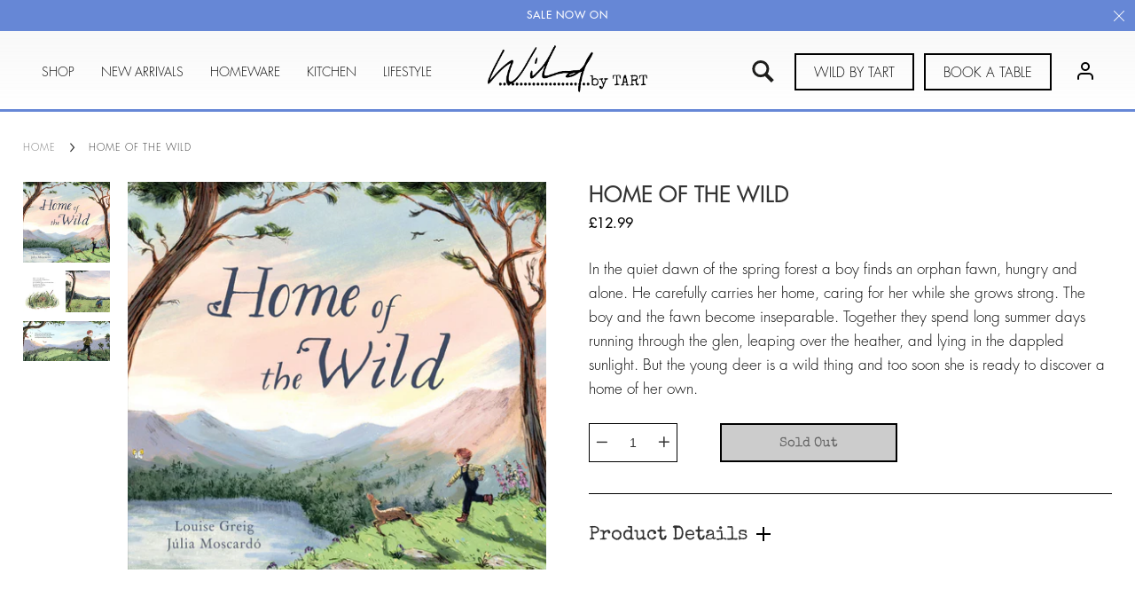

--- FILE ---
content_type: text/html; charset=utf-8
request_url: https://www.tart-home.com/products/home-of-the-wild
body_size: 34410
content:
<!doctype html>
<html class="no-js">
<head>
<meta name="facebook-domain-verification" content="w1eqe93tlh3b6iorumxbqhvh0aw9w3" />

  <!-- Basic page needs ================================================== -->
  <meta charset="utf-8">
  <meta http-equiv="X-UA-Compatible" content="IE=edge,chrome=1">

  

  <!-- Title and description ================================================== -->
  <title>
  HOME OF THE WILD &ndash; Tart Shop 
  </title>

  
  <meta name="description" content="In the quiet dawn of the spring forest a boy finds an orphan fawn, hungry and alone. He carefully carries her home, caring for her while she grows strong. The boy and the fawn become inseparable. Together they spend long summer days running through the glen, leaping over the heather, and lying in the dappled sunlight. ">
  

  <!-- Helpers ================================================== -->
  <!-- /snippets/social-meta-tags.liquid -->


  <meta property="og:type" content="product">
  <meta property="og:title" content="HOME OF THE WILD">
  
    <meta property="og:image" content="http://www.tart-home.com/cdn/shop/files/homeofthewild2_grande.jpg?v=1700661089">
    <meta property="og:image:secure_url" content="https://www.tart-home.com/cdn/shop/files/homeofthewild2_grande.jpg?v=1700661089">
  
    <meta property="og:image" content="http://www.tart-home.com/cdn/shop/files/homeofthewild1_grande.jpg?v=1700661089">
    <meta property="og:image:secure_url" content="https://www.tart-home.com/cdn/shop/files/homeofthewild1_grande.jpg?v=1700661089">
  
    <meta property="og:image" content="http://www.tart-home.com/cdn/shop/files/homeofthewild_grande.jpg?v=1700661088">
    <meta property="og:image:secure_url" content="https://www.tart-home.com/cdn/shop/files/homeofthewild_grande.jpg?v=1700661088">
  
  <meta property="og:description" content="In the quiet dawn of the spring forest a boy finds an orphan fawn, hungry and alone. He carefully carries her home, caring for her while she grows strong. The boy and the fawn become inseparable. Together they spend long summer days running through the glen, leaping over the heather, and lying in the dappled sunlight. But the young deer is a wild thing and too soon she is ready to discover a home of her own.">
  <meta property="og:price:amount" content="12.99">
  <meta property="og:price:currency" content="GBP">

<meta property="og:url" content="https://www.tart-home.com/products/home-of-the-wild">
<meta property="og:site_name" content="Tart Shop ">




  <meta name="twitter:card" content="summary">


  <meta name="twitter:title" content="HOME OF THE WILD">
  <meta name="twitter:description" content="In the quiet dawn of the spring forest a boy finds an orphan fawn, hungry and alone. He carefully carries her home, caring for her while she grows strong. The boy and the fawn become inseparable. Toge">
  <meta name="twitter:image" content="https://www.tart-home.com/cdn/shop/files/homeofthewild_grande.jpg?v=1700661088">
  <meta name="twitter:image:width" content="600">
  <meta name="twitter:image:height" content="600">


  <link rel="canonical" href="https://www.tart-home.com/products/home-of-the-wild">
  <meta name="viewport" content="width=device-width,initial-scale=1,shrink-to-fit=no">
  <meta name="theme-color" content="#747474">

  

  <!-- CSS ================================================== -->
  <link href="//www.tart-home.com/cdn/shop/t/6/assets/timber.scss.css?v=116649966726042419051768416591" rel="stylesheet" type="text/css" media="all" />
  <link href="//www.tart-home.com/cdn/shop/t/6/assets/fonts.css?v=111210581392505720441621976782" rel="stylesheet" type="text/css" media="all" />
  <link href="//www.tart-home.com/cdn/shop/t/6/assets/custom.scss.css?v=109798204232459837011742944588" rel="stylesheet" type="text/css" media="all" />
  <link href="//www.tart-home.com/cdn/shop/t/6/assets/secondary.scss.css?v=101483374772022083061637097638" rel="stylesheet" type="text/css" media="all" />

  <!-- Header hook for plugins ================================================== -->
  <script>window.performance && window.performance.mark && window.performance.mark('shopify.content_for_header.start');</script><meta name="google-site-verification" content="ABHak-KABPrU1qclB1OkwYcoP70XqNLyOrA_AMZCUEk">
<meta name="google-site-verification" content="uEEwGwFIahNEiVCHvwj-mvbUWTFb47vQJZNbQ6y4jnQ">
<meta id="shopify-digital-wallet" name="shopify-digital-wallet" content="/13669433398/digital_wallets/dialog">
<meta name="shopify-checkout-api-token" content="bc8a1fc3a3c50114f4ad6348a629cef9">
<link rel="alternate" type="application/json+oembed" href="https://www.tart-home.com/products/home-of-the-wild.oembed">
<script async="async" src="/checkouts/internal/preloads.js?locale=en-GB"></script>
<link rel="preconnect" href="https://shop.app" crossorigin="anonymous">
<script async="async" src="https://shop.app/checkouts/internal/preloads.js?locale=en-GB&shop_id=13669433398" crossorigin="anonymous"></script>
<script id="apple-pay-shop-capabilities" type="application/json">{"shopId":13669433398,"countryCode":"GB","currencyCode":"GBP","merchantCapabilities":["supports3DS"],"merchantId":"gid:\/\/shopify\/Shop\/13669433398","merchantName":"Tart Shop ","requiredBillingContactFields":["postalAddress","email","phone"],"requiredShippingContactFields":["postalAddress","email","phone"],"shippingType":"shipping","supportedNetworks":["visa","maestro","masterCard","amex","discover","elo"],"total":{"type":"pending","label":"Tart Shop ","amount":"1.00"},"shopifyPaymentsEnabled":true,"supportsSubscriptions":true}</script>
<script id="shopify-features" type="application/json">{"accessToken":"bc8a1fc3a3c50114f4ad6348a629cef9","betas":["rich-media-storefront-analytics"],"domain":"www.tart-home.com","predictiveSearch":true,"shopId":13669433398,"locale":"en"}</script>
<script>var Shopify = Shopify || {};
Shopify.shop = "wild-by-tart.myshopify.com";
Shopify.locale = "en";
Shopify.currency = {"active":"GBP","rate":"1.0"};
Shopify.country = "GB";
Shopify.theme = {"name":"Wild by Tart Store","id":120308990006,"schema_name":null,"schema_version":null,"theme_store_id":null,"role":"main"};
Shopify.theme.handle = "null";
Shopify.theme.style = {"id":null,"handle":null};
Shopify.cdnHost = "www.tart-home.com/cdn";
Shopify.routes = Shopify.routes || {};
Shopify.routes.root = "/";</script>
<script type="module">!function(o){(o.Shopify=o.Shopify||{}).modules=!0}(window);</script>
<script>!function(o){function n(){var o=[];function n(){o.push(Array.prototype.slice.apply(arguments))}return n.q=o,n}var t=o.Shopify=o.Shopify||{};t.loadFeatures=n(),t.autoloadFeatures=n()}(window);</script>
<script>
  window.ShopifyPay = window.ShopifyPay || {};
  window.ShopifyPay.apiHost = "shop.app\/pay";
  window.ShopifyPay.redirectState = null;
</script>
<script id="shop-js-analytics" type="application/json">{"pageType":"product"}</script>
<script defer="defer" async type="module" src="//www.tart-home.com/cdn/shopifycloud/shop-js/modules/v2/client.init-shop-cart-sync_BT-GjEfc.en.esm.js"></script>
<script defer="defer" async type="module" src="//www.tart-home.com/cdn/shopifycloud/shop-js/modules/v2/chunk.common_D58fp_Oc.esm.js"></script>
<script defer="defer" async type="module" src="//www.tart-home.com/cdn/shopifycloud/shop-js/modules/v2/chunk.modal_xMitdFEc.esm.js"></script>
<script type="module">
  await import("//www.tart-home.com/cdn/shopifycloud/shop-js/modules/v2/client.init-shop-cart-sync_BT-GjEfc.en.esm.js");
await import("//www.tart-home.com/cdn/shopifycloud/shop-js/modules/v2/chunk.common_D58fp_Oc.esm.js");
await import("//www.tart-home.com/cdn/shopifycloud/shop-js/modules/v2/chunk.modal_xMitdFEc.esm.js");

  window.Shopify.SignInWithShop?.initShopCartSync?.({"fedCMEnabled":true,"windoidEnabled":true});

</script>
<script>
  window.Shopify = window.Shopify || {};
  if (!window.Shopify.featureAssets) window.Shopify.featureAssets = {};
  window.Shopify.featureAssets['shop-js'] = {"shop-cart-sync":["modules/v2/client.shop-cart-sync_DZOKe7Ll.en.esm.js","modules/v2/chunk.common_D58fp_Oc.esm.js","modules/v2/chunk.modal_xMitdFEc.esm.js"],"init-fed-cm":["modules/v2/client.init-fed-cm_B6oLuCjv.en.esm.js","modules/v2/chunk.common_D58fp_Oc.esm.js","modules/v2/chunk.modal_xMitdFEc.esm.js"],"shop-cash-offers":["modules/v2/client.shop-cash-offers_D2sdYoxE.en.esm.js","modules/v2/chunk.common_D58fp_Oc.esm.js","modules/v2/chunk.modal_xMitdFEc.esm.js"],"shop-login-button":["modules/v2/client.shop-login-button_QeVjl5Y3.en.esm.js","modules/v2/chunk.common_D58fp_Oc.esm.js","modules/v2/chunk.modal_xMitdFEc.esm.js"],"pay-button":["modules/v2/client.pay-button_DXTOsIq6.en.esm.js","modules/v2/chunk.common_D58fp_Oc.esm.js","modules/v2/chunk.modal_xMitdFEc.esm.js"],"shop-button":["modules/v2/client.shop-button_DQZHx9pm.en.esm.js","modules/v2/chunk.common_D58fp_Oc.esm.js","modules/v2/chunk.modal_xMitdFEc.esm.js"],"avatar":["modules/v2/client.avatar_BTnouDA3.en.esm.js"],"init-windoid":["modules/v2/client.init-windoid_CR1B-cfM.en.esm.js","modules/v2/chunk.common_D58fp_Oc.esm.js","modules/v2/chunk.modal_xMitdFEc.esm.js"],"init-shop-for-new-customer-accounts":["modules/v2/client.init-shop-for-new-customer-accounts_C_vY_xzh.en.esm.js","modules/v2/client.shop-login-button_QeVjl5Y3.en.esm.js","modules/v2/chunk.common_D58fp_Oc.esm.js","modules/v2/chunk.modal_xMitdFEc.esm.js"],"init-shop-email-lookup-coordinator":["modules/v2/client.init-shop-email-lookup-coordinator_BI7n9ZSv.en.esm.js","modules/v2/chunk.common_D58fp_Oc.esm.js","modules/v2/chunk.modal_xMitdFEc.esm.js"],"init-shop-cart-sync":["modules/v2/client.init-shop-cart-sync_BT-GjEfc.en.esm.js","modules/v2/chunk.common_D58fp_Oc.esm.js","modules/v2/chunk.modal_xMitdFEc.esm.js"],"shop-toast-manager":["modules/v2/client.shop-toast-manager_DiYdP3xc.en.esm.js","modules/v2/chunk.common_D58fp_Oc.esm.js","modules/v2/chunk.modal_xMitdFEc.esm.js"],"init-customer-accounts":["modules/v2/client.init-customer-accounts_D9ZNqS-Q.en.esm.js","modules/v2/client.shop-login-button_QeVjl5Y3.en.esm.js","modules/v2/chunk.common_D58fp_Oc.esm.js","modules/v2/chunk.modal_xMitdFEc.esm.js"],"init-customer-accounts-sign-up":["modules/v2/client.init-customer-accounts-sign-up_iGw4briv.en.esm.js","modules/v2/client.shop-login-button_QeVjl5Y3.en.esm.js","modules/v2/chunk.common_D58fp_Oc.esm.js","modules/v2/chunk.modal_xMitdFEc.esm.js"],"shop-follow-button":["modules/v2/client.shop-follow-button_CqMgW2wH.en.esm.js","modules/v2/chunk.common_D58fp_Oc.esm.js","modules/v2/chunk.modal_xMitdFEc.esm.js"],"checkout-modal":["modules/v2/client.checkout-modal_xHeaAweL.en.esm.js","modules/v2/chunk.common_D58fp_Oc.esm.js","modules/v2/chunk.modal_xMitdFEc.esm.js"],"shop-login":["modules/v2/client.shop-login_D91U-Q7h.en.esm.js","modules/v2/chunk.common_D58fp_Oc.esm.js","modules/v2/chunk.modal_xMitdFEc.esm.js"],"lead-capture":["modules/v2/client.lead-capture_BJmE1dJe.en.esm.js","modules/v2/chunk.common_D58fp_Oc.esm.js","modules/v2/chunk.modal_xMitdFEc.esm.js"],"payment-terms":["modules/v2/client.payment-terms_Ci9AEqFq.en.esm.js","modules/v2/chunk.common_D58fp_Oc.esm.js","modules/v2/chunk.modal_xMitdFEc.esm.js"]};
</script>
<script>(function() {
  var isLoaded = false;
  function asyncLoad() {
    if (isLoaded) return;
    isLoaded = true;
    var urls = ["https:\/\/cdn.productcustomizer.com\/storefront\/production-product-customizer-v2.js?shop=wild-by-tart.myshopify.com","https:\/\/chimpstatic.com\/mcjs-connected\/js\/users\/df7d82eba568dea1b65cc05c0\/01142f1201bebcdce30fef019.js?shop=wild-by-tart.myshopify.com"];
    for (var i = 0; i < urls.length; i++) {
      var s = document.createElement('script');
      s.type = 'text/javascript';
      s.async = true;
      s.src = urls[i];
      var x = document.getElementsByTagName('script')[0];
      x.parentNode.insertBefore(s, x);
    }
  };
  if(window.attachEvent) {
    window.attachEvent('onload', asyncLoad);
  } else {
    window.addEventListener('load', asyncLoad, false);
  }
})();</script>
<script id="__st">var __st={"a":13669433398,"offset":0,"reqid":"ecd00fc8-734d-407b-89b5-18f273595d92-1769186272","pageurl":"www.tart-home.com\/products\/home-of-the-wild","u":"31246f78a4ac","p":"product","rtyp":"product","rid":8974577205523};</script>
<script>window.ShopifyPaypalV4VisibilityTracking = true;</script>
<script id="captcha-bootstrap">!function(){'use strict';const t='contact',e='account',n='new_comment',o=[[t,t],['blogs',n],['comments',n],[t,'customer']],c=[[e,'customer_login'],[e,'guest_login'],[e,'recover_customer_password'],[e,'create_customer']],r=t=>t.map((([t,e])=>`form[action*='/${t}']:not([data-nocaptcha='true']) input[name='form_type'][value='${e}']`)).join(','),a=t=>()=>t?[...document.querySelectorAll(t)].map((t=>t.form)):[];function s(){const t=[...o],e=r(t);return a(e)}const i='password',u='form_key',d=['recaptcha-v3-token','g-recaptcha-response','h-captcha-response',i],f=()=>{try{return window.sessionStorage}catch{return}},m='__shopify_v',_=t=>t.elements[u];function p(t,e,n=!1){try{const o=window.sessionStorage,c=JSON.parse(o.getItem(e)),{data:r}=function(t){const{data:e,action:n}=t;return t[m]||n?{data:e,action:n}:{data:t,action:n}}(c);for(const[e,n]of Object.entries(r))t.elements[e]&&(t.elements[e].value=n);n&&o.removeItem(e)}catch(o){console.error('form repopulation failed',{error:o})}}const l='form_type',E='cptcha';function T(t){t.dataset[E]=!0}const w=window,h=w.document,L='Shopify',v='ce_forms',y='captcha';let A=!1;((t,e)=>{const n=(g='f06e6c50-85a8-45c8-87d0-21a2b65856fe',I='https://cdn.shopify.com/shopifycloud/storefront-forms-hcaptcha/ce_storefront_forms_captcha_hcaptcha.v1.5.2.iife.js',D={infoText:'Protected by hCaptcha',privacyText:'Privacy',termsText:'Terms'},(t,e,n)=>{const o=w[L][v],c=o.bindForm;if(c)return c(t,g,e,D).then(n);var r;o.q.push([[t,g,e,D],n]),r=I,A||(h.body.append(Object.assign(h.createElement('script'),{id:'captcha-provider',async:!0,src:r})),A=!0)});var g,I,D;w[L]=w[L]||{},w[L][v]=w[L][v]||{},w[L][v].q=[],w[L][y]=w[L][y]||{},w[L][y].protect=function(t,e){n(t,void 0,e),T(t)},Object.freeze(w[L][y]),function(t,e,n,w,h,L){const[v,y,A,g]=function(t,e,n){const i=e?o:[],u=t?c:[],d=[...i,...u],f=r(d),m=r(i),_=r(d.filter((([t,e])=>n.includes(e))));return[a(f),a(m),a(_),s()]}(w,h,L),I=t=>{const e=t.target;return e instanceof HTMLFormElement?e:e&&e.form},D=t=>v().includes(t);t.addEventListener('submit',(t=>{const e=I(t);if(!e)return;const n=D(e)&&!e.dataset.hcaptchaBound&&!e.dataset.recaptchaBound,o=_(e),c=g().includes(e)&&(!o||!o.value);(n||c)&&t.preventDefault(),c&&!n&&(function(t){try{if(!f())return;!function(t){const e=f();if(!e)return;const n=_(t);if(!n)return;const o=n.value;o&&e.removeItem(o)}(t);const e=Array.from(Array(32),(()=>Math.random().toString(36)[2])).join('');!function(t,e){_(t)||t.append(Object.assign(document.createElement('input'),{type:'hidden',name:u})),t.elements[u].value=e}(t,e),function(t,e){const n=f();if(!n)return;const o=[...t.querySelectorAll(`input[type='${i}']`)].map((({name:t})=>t)),c=[...d,...o],r={};for(const[a,s]of new FormData(t).entries())c.includes(a)||(r[a]=s);n.setItem(e,JSON.stringify({[m]:1,action:t.action,data:r}))}(t,e)}catch(e){console.error('failed to persist form',e)}}(e),e.submit())}));const S=(t,e)=>{t&&!t.dataset[E]&&(n(t,e.some((e=>e===t))),T(t))};for(const o of['focusin','change'])t.addEventListener(o,(t=>{const e=I(t);D(e)&&S(e,y())}));const B=e.get('form_key'),M=e.get(l),P=B&&M;t.addEventListener('DOMContentLoaded',(()=>{const t=y();if(P)for(const e of t)e.elements[l].value===M&&p(e,B);[...new Set([...A(),...v().filter((t=>'true'===t.dataset.shopifyCaptcha))])].forEach((e=>S(e,t)))}))}(h,new URLSearchParams(w.location.search),n,t,e,['guest_login'])})(!0,!0)}();</script>
<script integrity="sha256-4kQ18oKyAcykRKYeNunJcIwy7WH5gtpwJnB7kiuLZ1E=" data-source-attribution="shopify.loadfeatures" defer="defer" src="//www.tart-home.com/cdn/shopifycloud/storefront/assets/storefront/load_feature-a0a9edcb.js" crossorigin="anonymous"></script>
<script crossorigin="anonymous" defer="defer" src="//www.tart-home.com/cdn/shopifycloud/storefront/assets/shopify_pay/storefront-65b4c6d7.js?v=20250812"></script>
<script data-source-attribution="shopify.dynamic_checkout.dynamic.init">var Shopify=Shopify||{};Shopify.PaymentButton=Shopify.PaymentButton||{isStorefrontPortableWallets:!0,init:function(){window.Shopify.PaymentButton.init=function(){};var t=document.createElement("script");t.src="https://www.tart-home.com/cdn/shopifycloud/portable-wallets/latest/portable-wallets.en.js",t.type="module",document.head.appendChild(t)}};
</script>
<script data-source-attribution="shopify.dynamic_checkout.buyer_consent">
  function portableWalletsHideBuyerConsent(e){var t=document.getElementById("shopify-buyer-consent"),n=document.getElementById("shopify-subscription-policy-button");t&&n&&(t.classList.add("hidden"),t.setAttribute("aria-hidden","true"),n.removeEventListener("click",e))}function portableWalletsShowBuyerConsent(e){var t=document.getElementById("shopify-buyer-consent"),n=document.getElementById("shopify-subscription-policy-button");t&&n&&(t.classList.remove("hidden"),t.removeAttribute("aria-hidden"),n.addEventListener("click",e))}window.Shopify?.PaymentButton&&(window.Shopify.PaymentButton.hideBuyerConsent=portableWalletsHideBuyerConsent,window.Shopify.PaymentButton.showBuyerConsent=portableWalletsShowBuyerConsent);
</script>
<script data-source-attribution="shopify.dynamic_checkout.cart.bootstrap">document.addEventListener("DOMContentLoaded",(function(){function t(){return document.querySelector("shopify-accelerated-checkout-cart, shopify-accelerated-checkout")}if(t())Shopify.PaymentButton.init();else{new MutationObserver((function(e,n){t()&&(Shopify.PaymentButton.init(),n.disconnect())})).observe(document.body,{childList:!0,subtree:!0})}}));
</script>
<link id="shopify-accelerated-checkout-styles" rel="stylesheet" media="screen" href="https://www.tart-home.com/cdn/shopifycloud/portable-wallets/latest/accelerated-checkout-backwards-compat.css" crossorigin="anonymous">
<style id="shopify-accelerated-checkout-cart">
        #shopify-buyer-consent {
  margin-top: 1em;
  display: inline-block;
  width: 100%;
}

#shopify-buyer-consent.hidden {
  display: none;
}

#shopify-subscription-policy-button {
  background: none;
  border: none;
  padding: 0;
  text-decoration: underline;
  font-size: inherit;
  cursor: pointer;
}

#shopify-subscription-policy-button::before {
  box-shadow: none;
}

      </style>
<script id="sections-script" data-sections="product-recommendations" defer="defer" src="//www.tart-home.com/cdn/shop/t/6/compiled_assets/scripts.js?v=4020"></script>
<script>window.performance && window.performance.mark && window.performance.mark('shopify.content_for_header.end');</script>
  <!-- /snippets/oldIE-js.liquid -->


<!--[if lt IE 9]>
<script src="//cdnjs.cloudflare.com/ajax/libs/html5shiv/3.7.2/html5shiv.min.js" type="text/javascript"></script>
<script src="//www.tart-home.com/cdn/shop/t/6/assets/respond.min.js?v=95960403441832019361621860601" type="text/javascript"></script>
<link href="//www.tart-home.com/cdn/shop/t/6/assets/respond-proxy.html" id="respond-proxy" rel="respond-proxy" />
<link href="//www.tart-home.com/search?q=82609a0524619a01a997f69bfd95450b" id="respond-redirect" rel="respond-redirect" />
<script src="//www.tart-home.com/search?q=82609a0524619a01a997f69bfd95450b" type="text/javascript"></script>
<![endif]-->



  <script src="//www.tart-home.com/cdn/shop/t/6/assets/jquery.min.js?v=12921879513611503421637252954" type="text/javascript"></script>
  <script src="//www.tart-home.com/cdn/shop/t/6/assets/modernizr.min.js?v=170583868966104506851621860600" type="text/javascript"></script>

  
  
  <script src="//www.tart-home.com/cdn/shop/t/6/assets/lazysizes.min.js?v=90624569421551828911621860597" type="text/javascript"></script>
  <link href="//www.tart-home.com/cdn/shop/t/6/assets/shopstorm-apps.scss.css?v=159317745935599190961623455890" rel="stylesheet" type="text/css" media="all" />
  <script async src="https://cdn.productcustomizer.com/storefront/production-product-customizer-v2.js?shop=wild-by-tart.myshopify.com" type="text/javascript"></script>
<link href="https://cdn.shopify.com/extensions/019be676-a3e2-7f80-a970-dfd284e09496/sbisa-shopify-app-136/assets/app-embed-block.css" rel="stylesheet" type="text/css" media="all">
<link href="https://monorail-edge.shopifysvc.com" rel="dns-prefetch">
<script>(function(){if ("sendBeacon" in navigator && "performance" in window) {try {var session_token_from_headers = performance.getEntriesByType('navigation')[0].serverTiming.find(x => x.name == '_s').description;} catch {var session_token_from_headers = undefined;}var session_cookie_matches = document.cookie.match(/_shopify_s=([^;]*)/);var session_token_from_cookie = session_cookie_matches && session_cookie_matches.length === 2 ? session_cookie_matches[1] : "";var session_token = session_token_from_headers || session_token_from_cookie || "";function handle_abandonment_event(e) {var entries = performance.getEntries().filter(function(entry) {return /monorail-edge.shopifysvc.com/.test(entry.name);});if (!window.abandonment_tracked && entries.length === 0) {window.abandonment_tracked = true;var currentMs = Date.now();var navigation_start = performance.timing.navigationStart;var payload = {shop_id: 13669433398,url: window.location.href,navigation_start,duration: currentMs - navigation_start,session_token,page_type: "product"};window.navigator.sendBeacon("https://monorail-edge.shopifysvc.com/v1/produce", JSON.stringify({schema_id: "online_store_buyer_site_abandonment/1.1",payload: payload,metadata: {event_created_at_ms: currentMs,event_sent_at_ms: currentMs}}));}}window.addEventListener('pagehide', handle_abandonment_event);}}());</script>
<script id="web-pixels-manager-setup">(function e(e,d,r,n,o){if(void 0===o&&(o={}),!Boolean(null===(a=null===(i=window.Shopify)||void 0===i?void 0:i.analytics)||void 0===a?void 0:a.replayQueue)){var i,a;window.Shopify=window.Shopify||{};var t=window.Shopify;t.analytics=t.analytics||{};var s=t.analytics;s.replayQueue=[],s.publish=function(e,d,r){return s.replayQueue.push([e,d,r]),!0};try{self.performance.mark("wpm:start")}catch(e){}var l=function(){var e={modern:/Edge?\/(1{2}[4-9]|1[2-9]\d|[2-9]\d{2}|\d{4,})\.\d+(\.\d+|)|Firefox\/(1{2}[4-9]|1[2-9]\d|[2-9]\d{2}|\d{4,})\.\d+(\.\d+|)|Chrom(ium|e)\/(9{2}|\d{3,})\.\d+(\.\d+|)|(Maci|X1{2}).+ Version\/(15\.\d+|(1[6-9]|[2-9]\d|\d{3,})\.\d+)([,.]\d+|)( \(\w+\)|)( Mobile\/\w+|) Safari\/|Chrome.+OPR\/(9{2}|\d{3,})\.\d+\.\d+|(CPU[ +]OS|iPhone[ +]OS|CPU[ +]iPhone|CPU IPhone OS|CPU iPad OS)[ +]+(15[._]\d+|(1[6-9]|[2-9]\d|\d{3,})[._]\d+)([._]\d+|)|Android:?[ /-](13[3-9]|1[4-9]\d|[2-9]\d{2}|\d{4,})(\.\d+|)(\.\d+|)|Android.+Firefox\/(13[5-9]|1[4-9]\d|[2-9]\d{2}|\d{4,})\.\d+(\.\d+|)|Android.+Chrom(ium|e)\/(13[3-9]|1[4-9]\d|[2-9]\d{2}|\d{4,})\.\d+(\.\d+|)|SamsungBrowser\/([2-9]\d|\d{3,})\.\d+/,legacy:/Edge?\/(1[6-9]|[2-9]\d|\d{3,})\.\d+(\.\d+|)|Firefox\/(5[4-9]|[6-9]\d|\d{3,})\.\d+(\.\d+|)|Chrom(ium|e)\/(5[1-9]|[6-9]\d|\d{3,})\.\d+(\.\d+|)([\d.]+$|.*Safari\/(?![\d.]+ Edge\/[\d.]+$))|(Maci|X1{2}).+ Version\/(10\.\d+|(1[1-9]|[2-9]\d|\d{3,})\.\d+)([,.]\d+|)( \(\w+\)|)( Mobile\/\w+|) Safari\/|Chrome.+OPR\/(3[89]|[4-9]\d|\d{3,})\.\d+\.\d+|(CPU[ +]OS|iPhone[ +]OS|CPU[ +]iPhone|CPU IPhone OS|CPU iPad OS)[ +]+(10[._]\d+|(1[1-9]|[2-9]\d|\d{3,})[._]\d+)([._]\d+|)|Android:?[ /-](13[3-9]|1[4-9]\d|[2-9]\d{2}|\d{4,})(\.\d+|)(\.\d+|)|Mobile Safari.+OPR\/([89]\d|\d{3,})\.\d+\.\d+|Android.+Firefox\/(13[5-9]|1[4-9]\d|[2-9]\d{2}|\d{4,})\.\d+(\.\d+|)|Android.+Chrom(ium|e)\/(13[3-9]|1[4-9]\d|[2-9]\d{2}|\d{4,})\.\d+(\.\d+|)|Android.+(UC? ?Browser|UCWEB|U3)[ /]?(15\.([5-9]|\d{2,})|(1[6-9]|[2-9]\d|\d{3,})\.\d+)\.\d+|SamsungBrowser\/(5\.\d+|([6-9]|\d{2,})\.\d+)|Android.+MQ{2}Browser\/(14(\.(9|\d{2,})|)|(1[5-9]|[2-9]\d|\d{3,})(\.\d+|))(\.\d+|)|K[Aa][Ii]OS\/(3\.\d+|([4-9]|\d{2,})\.\d+)(\.\d+|)/},d=e.modern,r=e.legacy,n=navigator.userAgent;return n.match(d)?"modern":n.match(r)?"legacy":"unknown"}(),u="modern"===l?"modern":"legacy",c=(null!=n?n:{modern:"",legacy:""})[u],f=function(e){return[e.baseUrl,"/wpm","/b",e.hashVersion,"modern"===e.buildTarget?"m":"l",".js"].join("")}({baseUrl:d,hashVersion:r,buildTarget:u}),m=function(e){var d=e.version,r=e.bundleTarget,n=e.surface,o=e.pageUrl,i=e.monorailEndpoint;return{emit:function(e){var a=e.status,t=e.errorMsg,s=(new Date).getTime(),l=JSON.stringify({metadata:{event_sent_at_ms:s},events:[{schema_id:"web_pixels_manager_load/3.1",payload:{version:d,bundle_target:r,page_url:o,status:a,surface:n,error_msg:t},metadata:{event_created_at_ms:s}}]});if(!i)return console&&console.warn&&console.warn("[Web Pixels Manager] No Monorail endpoint provided, skipping logging."),!1;try{return self.navigator.sendBeacon.bind(self.navigator)(i,l)}catch(e){}var u=new XMLHttpRequest;try{return u.open("POST",i,!0),u.setRequestHeader("Content-Type","text/plain"),u.send(l),!0}catch(e){return console&&console.warn&&console.warn("[Web Pixels Manager] Got an unhandled error while logging to Monorail."),!1}}}}({version:r,bundleTarget:l,surface:e.surface,pageUrl:self.location.href,monorailEndpoint:e.monorailEndpoint});try{o.browserTarget=l,function(e){var d=e.src,r=e.async,n=void 0===r||r,o=e.onload,i=e.onerror,a=e.sri,t=e.scriptDataAttributes,s=void 0===t?{}:t,l=document.createElement("script"),u=document.querySelector("head"),c=document.querySelector("body");if(l.async=n,l.src=d,a&&(l.integrity=a,l.crossOrigin="anonymous"),s)for(var f in s)if(Object.prototype.hasOwnProperty.call(s,f))try{l.dataset[f]=s[f]}catch(e){}if(o&&l.addEventListener("load",o),i&&l.addEventListener("error",i),u)u.appendChild(l);else{if(!c)throw new Error("Did not find a head or body element to append the script");c.appendChild(l)}}({src:f,async:!0,onload:function(){if(!function(){var e,d;return Boolean(null===(d=null===(e=window.Shopify)||void 0===e?void 0:e.analytics)||void 0===d?void 0:d.initialized)}()){var d=window.webPixelsManager.init(e)||void 0;if(d){var r=window.Shopify.analytics;r.replayQueue.forEach((function(e){var r=e[0],n=e[1],o=e[2];d.publishCustomEvent(r,n,o)})),r.replayQueue=[],r.publish=d.publishCustomEvent,r.visitor=d.visitor,r.initialized=!0}}},onerror:function(){return m.emit({status:"failed",errorMsg:"".concat(f," has failed to load")})},sri:function(e){var d=/^sha384-[A-Za-z0-9+/=]+$/;return"string"==typeof e&&d.test(e)}(c)?c:"",scriptDataAttributes:o}),m.emit({status:"loading"})}catch(e){m.emit({status:"failed",errorMsg:(null==e?void 0:e.message)||"Unknown error"})}}})({shopId: 13669433398,storefrontBaseUrl: "https://www.tart-home.com",extensionsBaseUrl: "https://extensions.shopifycdn.com/cdn/shopifycloud/web-pixels-manager",monorailEndpoint: "https://monorail-edge.shopifysvc.com/unstable/produce_batch",surface: "storefront-renderer",enabledBetaFlags: ["2dca8a86"],webPixelsConfigList: [{"id":"1010991484","configuration":"{\"config\":\"{\\\"pixel_id\\\":\\\"GT-TWQVWWD\\\",\\\"target_country\\\":\\\"GB\\\",\\\"gtag_events\\\":[{\\\"type\\\":\\\"purchase\\\",\\\"action_label\\\":\\\"MC-RLZ3VSQ15K\\\"},{\\\"type\\\":\\\"page_view\\\",\\\"action_label\\\":\\\"MC-RLZ3VSQ15K\\\"},{\\\"type\\\":\\\"view_item\\\",\\\"action_label\\\":\\\"MC-RLZ3VSQ15K\\\"}],\\\"enable_monitoring_mode\\\":false}\"}","eventPayloadVersion":"v1","runtimeContext":"OPEN","scriptVersion":"b2a88bafab3e21179ed38636efcd8a93","type":"APP","apiClientId":1780363,"privacyPurposes":[],"dataSharingAdjustments":{"protectedCustomerApprovalScopes":["read_customer_address","read_customer_email","read_customer_name","read_customer_personal_data","read_customer_phone"]}},{"id":"429621523","configuration":"{\"pixel_id\":\"304095627328911\",\"pixel_type\":\"facebook_pixel\",\"metaapp_system_user_token\":\"-\"}","eventPayloadVersion":"v1","runtimeContext":"OPEN","scriptVersion":"ca16bc87fe92b6042fbaa3acc2fbdaa6","type":"APP","apiClientId":2329312,"privacyPurposes":["ANALYTICS","MARKETING","SALE_OF_DATA"],"dataSharingAdjustments":{"protectedCustomerApprovalScopes":["read_customer_address","read_customer_email","read_customer_name","read_customer_personal_data","read_customer_phone"]}},{"id":"shopify-app-pixel","configuration":"{}","eventPayloadVersion":"v1","runtimeContext":"STRICT","scriptVersion":"0450","apiClientId":"shopify-pixel","type":"APP","privacyPurposes":["ANALYTICS","MARKETING"]},{"id":"shopify-custom-pixel","eventPayloadVersion":"v1","runtimeContext":"LAX","scriptVersion":"0450","apiClientId":"shopify-pixel","type":"CUSTOM","privacyPurposes":["ANALYTICS","MARKETING"]}],isMerchantRequest: false,initData: {"shop":{"name":"Tart Shop ","paymentSettings":{"currencyCode":"GBP"},"myshopifyDomain":"wild-by-tart.myshopify.com","countryCode":"GB","storefrontUrl":"https:\/\/www.tart-home.com"},"customer":null,"cart":null,"checkout":null,"productVariants":[{"price":{"amount":12.99,"currencyCode":"GBP"},"product":{"title":"HOME OF THE WILD","vendor":"bookspeed","id":"8974577205523","untranslatedTitle":"HOME OF THE WILD","url":"\/products\/home-of-the-wild","type":"Christmas"},"id":"47656697823507","image":{"src":"\/\/www.tart-home.com\/cdn\/shop\/files\/homeofthewild.jpg?v=1700661088"},"sku":"","title":"Default Title","untranslatedTitle":"Default Title"}],"purchasingCompany":null},},"https://www.tart-home.com/cdn","fcfee988w5aeb613cpc8e4bc33m6693e112",{"modern":"","legacy":""},{"shopId":"13669433398","storefrontBaseUrl":"https:\/\/www.tart-home.com","extensionBaseUrl":"https:\/\/extensions.shopifycdn.com\/cdn\/shopifycloud\/web-pixels-manager","surface":"storefront-renderer","enabledBetaFlags":"[\"2dca8a86\"]","isMerchantRequest":"false","hashVersion":"fcfee988w5aeb613cpc8e4bc33m6693e112","publish":"custom","events":"[[\"page_viewed\",{}],[\"product_viewed\",{\"productVariant\":{\"price\":{\"amount\":12.99,\"currencyCode\":\"GBP\"},\"product\":{\"title\":\"HOME OF THE WILD\",\"vendor\":\"bookspeed\",\"id\":\"8974577205523\",\"untranslatedTitle\":\"HOME OF THE WILD\",\"url\":\"\/products\/home-of-the-wild\",\"type\":\"Christmas\"},\"id\":\"47656697823507\",\"image\":{\"src\":\"\/\/www.tart-home.com\/cdn\/shop\/files\/homeofthewild.jpg?v=1700661088\"},\"sku\":\"\",\"title\":\"Default Title\",\"untranslatedTitle\":\"Default Title\"}}]]"});</script><script>
  window.ShopifyAnalytics = window.ShopifyAnalytics || {};
  window.ShopifyAnalytics.meta = window.ShopifyAnalytics.meta || {};
  window.ShopifyAnalytics.meta.currency = 'GBP';
  var meta = {"product":{"id":8974577205523,"gid":"gid:\/\/shopify\/Product\/8974577205523","vendor":"bookspeed","type":"Christmas","handle":"home-of-the-wild","variants":[{"id":47656697823507,"price":1299,"name":"HOME OF THE WILD","public_title":null,"sku":""}],"remote":false},"page":{"pageType":"product","resourceType":"product","resourceId":8974577205523,"requestId":"ecd00fc8-734d-407b-89b5-18f273595d92-1769186272"}};
  for (var attr in meta) {
    window.ShopifyAnalytics.meta[attr] = meta[attr];
  }
</script>
<script class="analytics">
  (function () {
    var customDocumentWrite = function(content) {
      var jquery = null;

      if (window.jQuery) {
        jquery = window.jQuery;
      } else if (window.Checkout && window.Checkout.$) {
        jquery = window.Checkout.$;
      }

      if (jquery) {
        jquery('body').append(content);
      }
    };

    var hasLoggedConversion = function(token) {
      if (token) {
        return document.cookie.indexOf('loggedConversion=' + token) !== -1;
      }
      return false;
    }

    var setCookieIfConversion = function(token) {
      if (token) {
        var twoMonthsFromNow = new Date(Date.now());
        twoMonthsFromNow.setMonth(twoMonthsFromNow.getMonth() + 2);

        document.cookie = 'loggedConversion=' + token + '; expires=' + twoMonthsFromNow;
      }
    }

    var trekkie = window.ShopifyAnalytics.lib = window.trekkie = window.trekkie || [];
    if (trekkie.integrations) {
      return;
    }
    trekkie.methods = [
      'identify',
      'page',
      'ready',
      'track',
      'trackForm',
      'trackLink'
    ];
    trekkie.factory = function(method) {
      return function() {
        var args = Array.prototype.slice.call(arguments);
        args.unshift(method);
        trekkie.push(args);
        return trekkie;
      };
    };
    for (var i = 0; i < trekkie.methods.length; i++) {
      var key = trekkie.methods[i];
      trekkie[key] = trekkie.factory(key);
    }
    trekkie.load = function(config) {
      trekkie.config = config || {};
      trekkie.config.initialDocumentCookie = document.cookie;
      var first = document.getElementsByTagName('script')[0];
      var script = document.createElement('script');
      script.type = 'text/javascript';
      script.onerror = function(e) {
        var scriptFallback = document.createElement('script');
        scriptFallback.type = 'text/javascript';
        scriptFallback.onerror = function(error) {
                var Monorail = {
      produce: function produce(monorailDomain, schemaId, payload) {
        var currentMs = new Date().getTime();
        var event = {
          schema_id: schemaId,
          payload: payload,
          metadata: {
            event_created_at_ms: currentMs,
            event_sent_at_ms: currentMs
          }
        };
        return Monorail.sendRequest("https://" + monorailDomain + "/v1/produce", JSON.stringify(event));
      },
      sendRequest: function sendRequest(endpointUrl, payload) {
        // Try the sendBeacon API
        if (window && window.navigator && typeof window.navigator.sendBeacon === 'function' && typeof window.Blob === 'function' && !Monorail.isIos12()) {
          var blobData = new window.Blob([payload], {
            type: 'text/plain'
          });

          if (window.navigator.sendBeacon(endpointUrl, blobData)) {
            return true;
          } // sendBeacon was not successful

        } // XHR beacon

        var xhr = new XMLHttpRequest();

        try {
          xhr.open('POST', endpointUrl);
          xhr.setRequestHeader('Content-Type', 'text/plain');
          xhr.send(payload);
        } catch (e) {
          console.log(e);
        }

        return false;
      },
      isIos12: function isIos12() {
        return window.navigator.userAgent.lastIndexOf('iPhone; CPU iPhone OS 12_') !== -1 || window.navigator.userAgent.lastIndexOf('iPad; CPU OS 12_') !== -1;
      }
    };
    Monorail.produce('monorail-edge.shopifysvc.com',
      'trekkie_storefront_load_errors/1.1',
      {shop_id: 13669433398,
      theme_id: 120308990006,
      app_name: "storefront",
      context_url: window.location.href,
      source_url: "//www.tart-home.com/cdn/s/trekkie.storefront.8d95595f799fbf7e1d32231b9a28fd43b70c67d3.min.js"});

        };
        scriptFallback.async = true;
        scriptFallback.src = '//www.tart-home.com/cdn/s/trekkie.storefront.8d95595f799fbf7e1d32231b9a28fd43b70c67d3.min.js';
        first.parentNode.insertBefore(scriptFallback, first);
      };
      script.async = true;
      script.src = '//www.tart-home.com/cdn/s/trekkie.storefront.8d95595f799fbf7e1d32231b9a28fd43b70c67d3.min.js';
      first.parentNode.insertBefore(script, first);
    };
    trekkie.load(
      {"Trekkie":{"appName":"storefront","development":false,"defaultAttributes":{"shopId":13669433398,"isMerchantRequest":null,"themeId":120308990006,"themeCityHash":"5737676106010210015","contentLanguage":"en","currency":"GBP","eventMetadataId":"b5268fcc-d867-4ff7-b0a4-e1f8b405a912"},"isServerSideCookieWritingEnabled":true,"monorailRegion":"shop_domain","enabledBetaFlags":["65f19447"]},"Session Attribution":{},"S2S":{"facebookCapiEnabled":false,"source":"trekkie-storefront-renderer","apiClientId":580111}}
    );

    var loaded = false;
    trekkie.ready(function() {
      if (loaded) return;
      loaded = true;

      window.ShopifyAnalytics.lib = window.trekkie;

      var originalDocumentWrite = document.write;
      document.write = customDocumentWrite;
      try { window.ShopifyAnalytics.merchantGoogleAnalytics.call(this); } catch(error) {};
      document.write = originalDocumentWrite;

      window.ShopifyAnalytics.lib.page(null,{"pageType":"product","resourceType":"product","resourceId":8974577205523,"requestId":"ecd00fc8-734d-407b-89b5-18f273595d92-1769186272","shopifyEmitted":true});

      var match = window.location.pathname.match(/checkouts\/(.+)\/(thank_you|post_purchase)/)
      var token = match? match[1]: undefined;
      if (!hasLoggedConversion(token)) {
        setCookieIfConversion(token);
        window.ShopifyAnalytics.lib.track("Viewed Product",{"currency":"GBP","variantId":47656697823507,"productId":8974577205523,"productGid":"gid:\/\/shopify\/Product\/8974577205523","name":"HOME OF THE WILD","price":"12.99","sku":"","brand":"bookspeed","variant":null,"category":"Christmas","nonInteraction":true,"remote":false},undefined,undefined,{"shopifyEmitted":true});
      window.ShopifyAnalytics.lib.track("monorail:\/\/trekkie_storefront_viewed_product\/1.1",{"currency":"GBP","variantId":47656697823507,"productId":8974577205523,"productGid":"gid:\/\/shopify\/Product\/8974577205523","name":"HOME OF THE WILD","price":"12.99","sku":"","brand":"bookspeed","variant":null,"category":"Christmas","nonInteraction":true,"remote":false,"referer":"https:\/\/www.tart-home.com\/products\/home-of-the-wild"});
      }
    });


        var eventsListenerScript = document.createElement('script');
        eventsListenerScript.async = true;
        eventsListenerScript.src = "//www.tart-home.com/cdn/shopifycloud/storefront/assets/shop_events_listener-3da45d37.js";
        document.getElementsByTagName('head')[0].appendChild(eventsListenerScript);

})();</script>
  <script>
  if (!window.ga || (window.ga && typeof window.ga !== 'function')) {
    window.ga = function ga() {
      (window.ga.q = window.ga.q || []).push(arguments);
      if (window.Shopify && window.Shopify.analytics && typeof window.Shopify.analytics.publish === 'function') {
        window.Shopify.analytics.publish("ga_stub_called", {}, {sendTo: "google_osp_migration"});
      }
      console.error("Shopify's Google Analytics stub called with:", Array.from(arguments), "\nSee https://help.shopify.com/manual/promoting-marketing/pixels/pixel-migration#google for more information.");
    };
    if (window.Shopify && window.Shopify.analytics && typeof window.Shopify.analytics.publish === 'function') {
      window.Shopify.analytics.publish("ga_stub_initialized", {}, {sendTo: "google_osp_migration"});
    }
  }
</script>
<script
  defer
  src="https://www.tart-home.com/cdn/shopifycloud/perf-kit/shopify-perf-kit-3.0.4.min.js"
  data-application="storefront-renderer"
  data-shop-id="13669433398"
  data-render-region="gcp-us-east1"
  data-page-type="product"
  data-theme-instance-id="120308990006"
  data-theme-name=""
  data-theme-version=""
  data-monorail-region="shop_domain"
  data-resource-timing-sampling-rate="10"
  data-shs="true"
  data-shs-beacon="true"
  data-shs-export-with-fetch="true"
  data-shs-logs-sample-rate="1"
  data-shs-beacon-endpoint="https://www.tart-home.com/api/collect"
></script>
</head>

<body id="home-of-the-wild" class="template-product _body" >
  <div class="mmb">
    <div class="mobilemenu">
        <ul class="mobilemenu__list">
            
                <li class="mobilemenu__list__item">
                    <a class="mobilemenu__list__link" href="/collections/all-products">
                        <span> Shop </span>
                    </a>
                    
                        <span
                            id="id-1"
                            data-subclass="msub-1"
                            data-sub="19" class="mn-toggle-btn">
                            <svg class="icon-down" aria-hidden="true" focusable="false"
    data-prefix="fas" data-icon="caret-down" role="img" xmlns="http://www.w3.org/2000/svg" viewBox="0 0 320 512"
    data-fa-i2svg="">
    <path fill="currentColor"
        d="M31.3 192h257.3c17.8 0 26.7 21.5 14.1 34.1L174.1 354.8c-7.8 7.8-20.5 7.8-28.3 0L17.2 226.1C4.6 213.5 13.5 192 31.3 192z">
    </path>
</svg>
                        </span>
                    
                    <ul id="msub-1" class="mobslist">
                        
                            <li class="mobslist__item">
                                <a class="mobslist__link" href="/collections/sale"> SALE </a>
                            </li>
                        
                            <li class="mobslist__item">
                                <a class="mobslist__link" href="/collections/new-arrivals"> New Arrivals </a>
                            </li>
                        
                            <li class="mobslist__item">
                                <a class="mobslist__link" href="/collections/best-sellers"> Best Sellers </a>
                            </li>
                        
                            <li class="mobslist__item">
                                <a class="mobslist__link" href="/collections/by-tart"> The TART Collection  </a>
                            </li>
                        
                            <li class="mobslist__item">
                                <a class="mobslist__link" href="/collections/tarts-kitchen"> Tart's Kitchen Essentials  </a>
                            </li>
                        
                            <li class="mobslist__item">
                                <a class="mobslist__link" href="/collections/home-and-interiors"> Home & Interiors  </a>
                            </li>
                        
                            <li class="mobslist__item">
                                <a class="mobslist__link" href="/collections/lifestyle"> Lifestyle </a>
                            </li>
                        
                            <li class="mobslist__item">
                                <a class="mobslist__link" href="/collections/larder"> Pantry </a>
                            </li>
                        
                            <li class="mobslist__item">
                                <a class="mobslist__link" href="/collections/cards-prints"> Art & Prints  </a>
                            </li>
                        
                            <li class="mobslist__item">
                                <a class="mobslist__link" href="/collections/kids"> Kids </a>
                            </li>
                        
                            <li class="mobslist__item">
                                <a class="mobslist__link" href="/collections/books"> Books </a>
                            </li>
                        
                            <li class="mobslist__item">
                                <a class="mobslist__link" href="/collections/stationary"> Stationary </a>
                            </li>
                        
                            <li class="mobslist__item">
                                <a class="mobslist__link" href="/collections/nature-the-garden"> The Garden  </a>
                            </li>
                        
                            <li class="mobslist__item">
                                <a class="mobslist__link" href="/collections/easter"> Gifts </a>
                            </li>
                        
                            <li class="mobslist__item">
                                <a class="mobslist__link" href="/collections/easter"> • Wedding Gifts </a>
                            </li>
                        
                            <li class="mobslist__item">
                                <a class="mobslist__link" href="/collections/gifts-under-100"> • Under £100 </a>
                            </li>
                        
                            <li class="mobslist__item">
                                <a class="mobslist__link" href="/collections/gifts-under-50"> • Under £50 </a>
                            </li>
                        
                            <li class="mobslist__item">
                                <a class="mobslist__link" href="/products/a-love-of-eating-recipes-from-tart-london"> Tart Cookbook </a>
                            </li>
                        
                            <li class="mobslist__item">
                                <a class="mobslist__link" href="/collections/gift-voucher"> Gift Cards </a>
                            </li>
                        
                    </ul>
                </li>
            
                <li class="mobilemenu__list__item">
                    <a class="mobilemenu__list__link" href="/collections/new-arrivals">
                        <span> New Arrivals </span>
                    </a>
                    
                    <ul id="msub-2" class="mobslist">
                        
                    </ul>
                </li>
            
                <li class="mobilemenu__list__item">
                    <a class="mobilemenu__list__link" href="/collections/home-and-interiors">
                        <span> Homeware </span>
                    </a>
                    
                        <span
                            id="id-3"
                            data-subclass="msub-3"
                            data-sub="4" class="mn-toggle-btn">
                            <svg class="icon-down" aria-hidden="true" focusable="false"
    data-prefix="fas" data-icon="caret-down" role="img" xmlns="http://www.w3.org/2000/svg" viewBox="0 0 320 512"
    data-fa-i2svg="">
    <path fill="currentColor"
        d="M31.3 192h257.3c17.8 0 26.7 21.5 14.1 34.1L174.1 354.8c-7.8 7.8-20.5 7.8-28.3 0L17.2 226.1C4.6 213.5 13.5 192 31.3 192z">
    </path>
</svg>
                        </span>
                    
                    <ul id="msub-3" class="mobslist">
                        
                            <li class="mobslist__item">
                                <a class="mobslist__link" href="/collections/tableware"> Tableware </a>
                            </li>
                        
                            <li class="mobslist__item">
                                <a class="mobslist__link" href="/collections/glassware"> Glassware </a>
                            </li>
                        
                            <li class="mobslist__item">
                                <a class="mobslist__link" href="/collections/candles"> Candles </a>
                            </li>
                        
                            <li class="mobslist__item">
                                <a class="mobslist__link" href="/collections/linens"> Linens </a>
                            </li>
                        
                    </ul>
                </li>
            
                <li class="mobilemenu__list__item">
                    <a class="mobilemenu__list__link" href="/collections/tarts-kitchen">
                        <span> Kitchen  </span>
                    </a>
                    
                    <ul id="msub-4" class="mobslist">
                        
                    </ul>
                </li>
            
                <li class="mobilemenu__list__item">
                    <a class="mobilemenu__list__link" href="/collections/lifestyle">
                        <span> Lifestyle </span>
                    </a>
                    
                    <ul id="msub-5" class="mobslist">
                        
                    </ul>
                </li>
            
                <li class="mobilemenu__list__item">
                    <a class="mobilemenu__list__link" href="https://www.wildbytart.com/">
                        <span> WILD BY TART </span>
                    </a>
                    
                    <ul id="msub-6" class="mobslist">
                        
                    </ul>
                </li>
            
                <li class="mobilemenu__list__item">
                    <a class="mobilemenu__list__link" href="https://www.sevenrooms.com/reservations/wildbytart?triggerSevenrooms=true">
                        <span> BOOK A TABLE </span>
                    </a>
                    
                    <ul id="msub-7" class="mobslist">
                        
                    </ul>
                </li>
            
        </ul>
    </div>
</div>


  <div id="NavDrawer" class="drawer drawer--left">
    <div class="drawer__header">
      <div class="drawer__title h3">Browse</div>
      <div class="drawer__close js-drawer-close">
        <button type="button" class="icon-fallback-text">
          <span class="icon icon-x" aria-hidden="true"></span>
          <span class="fallback-text">Close menu</span>
        </button>
      </div>
    </div>
    <!-- begin mobile-nav -->
    <ul class="mobile-nav">
      <li class="mobile-nav__item mobile-nav__search">
        <!-- /snippets/search-bar.liquid -->


<form action="/search" method="get" class="input-group search-bar" role="search">
  
  <input type="search" name="q" value="" placeholder="Search our store" class="input-group-field" aria-label="Search our store">
  <span class="input-group-btn">
    <button type="submit" class="btn icon-fallback-text">
      <span class="icon icon-search" aria-hidden="true"></span>
      <span class="fallback-text">Search</span>
    </button>
  </span>
</form>

      </li>
      
        
        
        
          <li class="mobile-nav__item" aria-haspopup="true">
            <div class="mobile-nav__has-sublist">
              <a href="/collections/all-products" class="mobile-nav__link">Shop</a>
              <div class="mobile-nav__toggle">
                <button type="button" class="icon-fallback-text mobile-nav__toggle-open">
                  <span class="icon icon-plus" aria-hidden="true"></span>
                  <span class="fallback-text">See More</span>
                </button>
                <button type="button" class="icon-fallback-text mobile-nav__toggle-close">
                  <span class="icon icon-minus" aria-hidden="true"></span>
                  <span class="fallback-text">"Close Cart"</span>
                </button>
              </div>
            </div>
            <ul class="mobile-nav__sublist">
              
                <li class="mobile-nav__item ">
                  <a href="/collections/sale" class="mobile-nav__link">SALE</a>
                </li>
              
                <li class="mobile-nav__item ">
                  <a href="/collections/new-arrivals" class="mobile-nav__link">New Arrivals</a>
                </li>
              
                <li class="mobile-nav__item ">
                  <a href="/collections/best-sellers" class="mobile-nav__link">Best Sellers</a>
                </li>
              
                <li class="mobile-nav__item ">
                  <a href="/collections/by-tart" class="mobile-nav__link">The TART Collection </a>
                </li>
              
                <li class="mobile-nav__item ">
                  <a href="/collections/tarts-kitchen" class="mobile-nav__link">Tart&#39;s Kitchen Essentials </a>
                </li>
              
                <li class="mobile-nav__item ">
                  <a href="/collections/home-and-interiors" class="mobile-nav__link">Home &amp; Interiors </a>
                </li>
              
                <li class="mobile-nav__item ">
                  <a href="/collections/lifestyle" class="mobile-nav__link">Lifestyle</a>
                </li>
              
                <li class="mobile-nav__item ">
                  <a href="/collections/larder" class="mobile-nav__link">Pantry</a>
                </li>
              
                <li class="mobile-nav__item ">
                  <a href="/collections/cards-prints" class="mobile-nav__link">Art &amp; Prints </a>
                </li>
              
                <li class="mobile-nav__item ">
                  <a href="/collections/kids" class="mobile-nav__link">Kids</a>
                </li>
              
                <li class="mobile-nav__item ">
                  <a href="/collections/books" class="mobile-nav__link">Books</a>
                </li>
              
                <li class="mobile-nav__item ">
                  <a href="/collections/stationary" class="mobile-nav__link">Stationary</a>
                </li>
              
                <li class="mobile-nav__item ">
                  <a href="/collections/nature-the-garden" class="mobile-nav__link">The Garden </a>
                </li>
              
                <li class="mobile-nav__item ">
                  <a href="/collections/easter" class="mobile-nav__link">Gifts</a>
                </li>
              
                <li class="mobile-nav__item ">
                  <a href="/collections/easter" class="mobile-nav__link">• Wedding Gifts</a>
                </li>
              
                <li class="mobile-nav__item ">
                  <a href="/collections/gifts-under-100" class="mobile-nav__link">• Under £100</a>
                </li>
              
                <li class="mobile-nav__item ">
                  <a href="/collections/gifts-under-50" class="mobile-nav__link">• Under £50</a>
                </li>
              
                <li class="mobile-nav__item ">
                  <a href="/products/a-love-of-eating-recipes-from-tart-london" class="mobile-nav__link">Tart Cookbook</a>
                </li>
              
                <li class="mobile-nav__item ">
                  <a href="/collections/gift-voucher" class="mobile-nav__link">Gift Cards</a>
                </li>
              
            </ul>
          </li>
        
      
        
        
        
          <li class="mobile-nav__item">
            <a href="/collections/new-arrivals" class="mobile-nav__link">New Arrivals</a>
          </li>
        
      
        
        
        
          <li class="mobile-nav__item" aria-haspopup="true">
            <div class="mobile-nav__has-sublist">
              <a href="/collections/home-and-interiors" class="mobile-nav__link">Homeware</a>
              <div class="mobile-nav__toggle">
                <button type="button" class="icon-fallback-text mobile-nav__toggle-open">
                  <span class="icon icon-plus" aria-hidden="true"></span>
                  <span class="fallback-text">See More</span>
                </button>
                <button type="button" class="icon-fallback-text mobile-nav__toggle-close">
                  <span class="icon icon-minus" aria-hidden="true"></span>
                  <span class="fallback-text">"Close Cart"</span>
                </button>
              </div>
            </div>
            <ul class="mobile-nav__sublist">
              
                <li class="mobile-nav__item ">
                  <a href="/collections/tableware" class="mobile-nav__link">Tableware</a>
                </li>
              
                <li class="mobile-nav__item ">
                  <a href="/collections/glassware" class="mobile-nav__link">Glassware</a>
                </li>
              
                <li class="mobile-nav__item ">
                  <a href="/collections/candles" class="mobile-nav__link">Candles</a>
                </li>
              
                <li class="mobile-nav__item ">
                  <a href="/collections/linens" class="mobile-nav__link">Linens</a>
                </li>
              
            </ul>
          </li>
        
      
        
        
        
          <li class="mobile-nav__item">
            <a href="/collections/tarts-kitchen" class="mobile-nav__link">Kitchen </a>
          </li>
        
      
        
        
        
          <li class="mobile-nav__item">
            <a href="/collections/lifestyle" class="mobile-nav__link">Lifestyle</a>
          </li>
        
      
        
        
        
          <li class="mobile-nav__item">
            <a href="https://www.wildbytart.com/" class="mobile-nav__link">WILD BY TART</a>
          </li>
        
      
        
        
        
          <li class="mobile-nav__item">
            <a href="https://www.sevenrooms.com/reservations/wildbytart?triggerSevenrooms=true" class="mobile-nav__link">BOOK A TABLE</a>
          </li>
        
      

      
      
        
          <li class="mobile-nav__item">
            <a href="https://www.tart-home.com/customer_authentication/redirect?locale=en&amp;region_country=GB" id="customer_login_link">Log in</a>
          </li>
          <li class="mobile-nav__item">
            <a href="https://shopify.com/13669433398/account?locale=en" id="customer_register_link">Create account</a>
          </li>
        
      
    </ul>
    <!-- //mobile-nav -->
  </div>
  
    <div id="CartDrawer" class="drawer drawer--right">
      <div class="drawer__header">
        <div class="drawer__title h3">Shopping Cart</div>
        <div class="drawer__close js-drawer-close">
          <button type="button" class="icon-fallback-text">
            <span class="icon icon-x" aria-hidden="true"></span>
            <span class="fallback-text">"Close Cart"</span>
          </button>
        </div>
      </div>
      <div id="CartContainer"></div>
    </div>
  
  <div id="PageContainer" class="is-moved-by-drawer">
    

    <div class="announcement">
        <p class="announcement__text"> SALE NOW ON </p>
        <svg version="1.1" class="icon-ancb-close" id="Capa_1" xmlns="http://www.w3.org/2000/svg" xmlns:xlink="http://www.w3.org/1999/xlink" x="0px" y="0px"
	 viewBox="0 0 512.001 512.001" style="enable-background:new 0 0 512.001 512.001;" xml:space="preserve">
<g>
	<g>
		<path d="M284.286,256.002L506.143,34.144c7.811-7.811,7.811-20.475,0-28.285c-7.811-7.81-20.475-7.811-28.285,0L256,227.717
			L34.143,5.859c-7.811-7.811-20.475-7.811-28.285,0c-7.81,7.811-7.811,20.475,0,28.285l221.857,221.857L5.858,477.859
			c-7.811,7.811-7.811,20.475,0,28.285c3.905,3.905,9.024,5.857,14.143,5.857c5.119,0,10.237-1.952,14.143-5.857L256,284.287
			l221.857,221.857c3.905,3.905,9.024,5.857,14.143,5.857s10.237-1.952,14.143-5.857c7.811-7.811,7.811-20.475,0-28.285
			L284.286,256.002z"/>
	</g>
</g>
</svg>

    </div>


    <div id="shopify-section-main-nav" class="shopify-section">

<div class="mainnav">
  <nav class="nav">
    <ul class="nav__left nav__list hide-t80">

      
       

        
          <li class="nav__list__item  has-submenu  "> 
            <a class="nav__list__link" href="/collections/all-products"> Shop </a>

            
              <div class="msubmenu">
                <div class="msubmenu__left">
                  <ul class="msubmenu__list mr-60">
                    
                      
                        <li class="msubmenu__list__item">
                          <a class="msubmenu__list__link" href="/collections/sale"> SALE </a>
                        </li>
                      
                    
                      
                        <li class="msubmenu__list__item">
                          <a class="msubmenu__list__link" href="/collections/new-arrivals"> New Arrivals </a>
                        </li>
                      
                    
                      
                        <li class="msubmenu__list__item">
                          <a class="msubmenu__list__link" href="/collections/best-sellers"> Best Sellers </a>
                        </li>
                      
                    
                      
                        <li class="msubmenu__list__item">
                          <a class="msubmenu__list__link" href="/collections/by-tart"> The TART Collection  </a>
                        </li>
                      
                    
                      
                        <li class="msubmenu__list__item">
                          <a class="msubmenu__list__link" href="/collections/tarts-kitchen"> Tart's Kitchen Essentials  </a>
                        </li>
                      
                    
                      
                        <li class="msubmenu__list__item">
                          <a class="msubmenu__list__link" href="/collections/home-and-interiors"> Home & Interiors  </a>
                        </li>
                      
                    
                      
                    
                      
                    
                      
                    
                      
                    
                      
                    
                      
                    
                      
                    
                      
                    
                      
                    
                      
                    
                      
                    
                      
                    
                      
                    
                  </ul>
                  <ul class="msubmenu__list">
                    
                      
                    
                      
                    
                      
                    
                      
                    
                      
                    
                      
                    
                      
                        <li class="msubmenu__list__item">
                          <a class="msubmenu__list__link" href="/collections/lifestyle"> Lifestyle </a>
                        </li>
                      
                    
                      
                        <li class="msubmenu__list__item">
                          <a class="msubmenu__list__link" href="/collections/larder"> Pantry </a>
                        </li>
                      
                    
                      
                        <li class="msubmenu__list__item">
                          <a class="msubmenu__list__link" href="/collections/cards-prints"> Art & Prints  </a>
                        </li>
                      
                    
                      
                        <li class="msubmenu__list__item">
                          <a class="msubmenu__list__link" href="/collections/kids"> Kids </a>
                        </li>
                      
                    
                      
                        <li class="msubmenu__list__item">
                          <a class="msubmenu__list__link" href="/collections/books"> Books </a>
                        </li>
                      
                    
                      
                        <li class="msubmenu__list__item">
                          <a class="msubmenu__list__link" href="/collections/stationary"> Stationary </a>
                        </li>
                      
                    
                      
                        <li class="msubmenu__list__item">
                          <a class="msubmenu__list__link" href="/collections/nature-the-garden"> The Garden  </a>
                        </li>
                      
                    
                      
                        <li class="msubmenu__list__item">
                          <a class="msubmenu__list__link" href="/collections/easter"> Gifts </a>
                        </li>
                      
                    
                      
                        <li class="msubmenu__list__item">
                          <a class="msubmenu__list__link" href="/collections/easter"> • Wedding Gifts </a>
                        </li>
                      
                    
                      
                        <li class="msubmenu__list__item">
                          <a class="msubmenu__list__link" href="/collections/gifts-under-100"> • Under £100 </a>
                        </li>
                      
                    
                      
                        <li class="msubmenu__list__item">
                          <a class="msubmenu__list__link" href="/collections/gifts-under-50"> • Under £50 </a>
                        </li>
                      
                    
                      
                        <li class="msubmenu__list__item">
                          <a class="msubmenu__list__link" href="/products/a-love-of-eating-recipes-from-tart-london"> Tart Cookbook </a>
                        </li>
                      
                    
                      
                        <li class="msubmenu__list__item">
                          <a class="msubmenu__list__link" href="/collections/gift-voucher"> Gift Cards </a>
                        </li>
                      
                    
                  </ul>
                </div>
              </div>
            
          </li>
        
      
       

        
          <li class="nav__list__item  "> 
            <a class="nav__list__link" href="/collections/new-arrivals"> New Arrivals </a>

            
          </li>
        
      
       

        
          <li class="nav__list__item  has-submenu  "> 
            <a class="nav__list__link" href="/collections/home-and-interiors"> Homeware </a>

            
              <div class="msubmenu">
                <div class="msubmenu__left">
                  <ul class="msubmenu__list mr-60">
                    
                      
                        <li class="msubmenu__list__item">
                          <a class="msubmenu__list__link" href="/collections/tableware"> Tableware </a>
                        </li>
                      
                    
                      
                        <li class="msubmenu__list__item">
                          <a class="msubmenu__list__link" href="/collections/glassware"> Glassware </a>
                        </li>
                      
                    
                      
                        <li class="msubmenu__list__item">
                          <a class="msubmenu__list__link" href="/collections/candles"> Candles </a>
                        </li>
                      
                    
                      
                        <li class="msubmenu__list__item">
                          <a class="msubmenu__list__link" href="/collections/linens"> Linens </a>
                        </li>
                      
                    
                  </ul>
                  <ul class="msubmenu__list">
                    
                      
                    
                      
                    
                      
                    
                      
                    
                  </ul>
                </div>
              </div>
            
          </li>
        
      
       

        
          <li class="nav__list__item  "> 
            <a class="nav__list__link" href="/collections/tarts-kitchen"> Kitchen  </a>

            
          </li>
        
      
       

        
          <li class="nav__list__item  "> 
            <a class="nav__list__link" href="/collections/lifestyle"> Lifestyle </a>

            
          </li>
        
      
       

        
      
       

        
      
    </ul>
    <div class="nav__logo">
      <a href="/">
        <img class="nav__logo__img" src="//www.tart-home.com/cdn/shop/t/6/assets/WBT_Logo.png?v=107913609464034218601621860605" alt="logo">
      </a>
    </div>
    <div class="nav__right">
      <a class="popup-with-form" href="#search-form"><svg viewBox="0 0 716.48 732.86" xmlns="http://www.w3.org/2000/svg"><circle cx="280.77" cy="280.77" fill="none" r="236.95" stroke="#1d1d1b" stroke-miterlimit="10" stroke-width="87.65"/><path d="m402.23 515.77h317.26v122.92h-317.26z" fill="#1d1d1b" transform="matrix(.70710678 .70710678 -.70710678 .70710678 572.44 -227.52)"/></svg></a>
      
        
      
        
      
        
      
        
      
        
      
        
          <a class="cbtn nav-btn hide-t80 mr-11" href="https://www.wildbytart.com/"> WILD BY TART </a>
        
      
        
          <a class="cbtn nav-btn hide-t80 mr-11" href="https://www.sevenrooms.com/reservations/wildbytart?triggerSevenrooms=true"> BOOK A TABLE </a>
        
      
      
      
        <div>
          
          <a class="hsign-btn" href="/account/login">
            <svg class="icon-user" xmlns="http://www.w3.org/2000/svg" viewBox="0 0 24 24" width="24" height="24" fill="none" stroke="currentColor" stroke-width="2" stroke-linecap="round" stroke-linejoin="round">
    <path d="M20 21v-2a4 4 0 0 0-4-4H8a4 4 0 0 0-4 4v2"></path>
    <circle cx="12" cy="7" r="4"></circle>
  </svg>
          </a>
          
        </div>
        

      <a href="/cart" class="js-drawer-open-right site-nav__link" aria-controls="CartDrawer" aria-expanded="false">
        <span class="">
          <!-- 

        <svg class="icon-cart" width="318" height="318" viewBox="0 0 318 318" fill="none" xmlns="http://www.w3.org/2000/svg">
            <rect width="318" height="318" fill="white"/>
            <path d="M275.891 295.551H44.407L57.2629 80.9409H263.036L275.891 295.551ZM56.1325 283.628H264.166L252.738 92.8637H67.5599L56.1325 283.628Z" fill="black"/>
            <path d="M208.62 84.4982H197.632C197.632 71.8868 197.632 54.6152 192.546 41.1074C186.847 25.9722 176.243 18.9228 159.174 18.9228C142.105 18.9228 131.501 25.9722 125.802 41.1074C120.716 54.6152 120.716 71.8868 120.716 84.4982H109.728C109.728 70.8987 109.728 52.2738 115.63 36.5983C123.025 16.9585 137.675 7 159.174 7C180.673 7 195.323 16.9585 202.718 36.5983C208.62 52.2738 208.62 70.8987 208.62 84.4982Z" fill="black"/>
            </svg> -->
          
              <span id="CartCount" class="cart-item-count   vhdn ">0</span>
          
        </span>
      </a>

      <button class="burger"></button>

    </div>
  </nav>
        <div id="search-form" class="search-popup">
<form  action="/search" method="get" class="input-group search-bar" role="search">
  
  <input id="search" type="search" name="q" value="" placeholder="Search our store" class="input-group-field" aria-label="Search our store">
  <span class="input-group-btn">
    <button type="submit" class="btn icon-fallback-text">
      <span class="icon icon-search" aria-hidden="true"></span>
      <span class="fallback-text">Search</span>
    </button>
  </span>
  <button type="button" class="btn-close">X</button>
</form>
        </div>
</div>
       

          
</div>

    <main>
      















<div class="sigpronew" itemscope itemtype="http://schema.org/Product">

    <meta itemprop="url" content="https://www.tart-home.com/products/home-of-the-wild">
    <meta itemprop="image" content="//www.tart-home.com/cdn/shop/files/homeofthewild_grande.jpg?v=1700661088">
  
    
    
  
    <!-- /snippets/breadcrumb.liquid -->


<nav class="breadcrumb" role="navigation" aria-label="breadcrumbs">
  <a href="/" title="Back to the home page">Home</a>

  

    
    <span class="breadcrumb__icon" aria-hidden="true">&rsaquo;</span>
    <span>HOME OF THE WILD</span>

  
</nav>


  
    <div class="product-single">
      <div class="product-single-half spimgsec">

        
          <ul class="pro-sec-images" id="ProductThumbs">
  
            
              <li class="pro-sec-images__item">
                <a href="//www.tart-home.com/cdn/shop/files/homeofthewild_large.jpg?v=1700661088" class="product-single__thumbnail">
                  <img class="product-single__thumbnail-item" src="//www.tart-home.com/cdn/shop/files/homeofthewild_compact.jpg?v=1700661088" alt="HOME OF THE WILD">
                </a>
              </li>
            
              <li class="pro-sec-images__item">
                <a href="//www.tart-home.com/cdn/shop/files/homeofthewild1_large.jpg?v=1700661089" class="product-single__thumbnail">
                  <img class="product-single__thumbnail-item" src="//www.tart-home.com/cdn/shop/files/homeofthewild1_compact.jpg?v=1700661089" alt="HOME OF THE WILD">
                </a>
              </li>
            
              <li class="pro-sec-images__item">
                <a href="//www.tart-home.com/cdn/shop/files/homeofthewild2_large.jpg?v=1700661089" class="product-single__thumbnail">
                  <img class="product-single__thumbnail-item" src="//www.tart-home.com/cdn/shop/files/homeofthewild2_compact.jpg?v=1700661089" alt="HOME OF THE WILD">
                </a>
              </li>
            
  
          </ul>
        

        <div class="product-single__photos" id="ProductPhoto">
          
          <img  src="//www.tart-home.com/cdn/shop/files/homeofthewild_large.jpg?v=1700661088" alt="HOME OF THE WILD" id="ProductPhotoImg">
        </div>
  
      </div>
  
      <div class="product-single-half pdtls">
        <h2 class="mpg__title" itemprop="name">HOME OF THE WILD</h2>
        
        
            <a class="spro__spc__url pr-maker" href="/">  </a>
        
        
        <form action="/cart/add" method="post" enctype="multipart/form-data" id="AddToCartForm" class="form-vertical">


          <span class="visually-hidden">Regular price</span>
          <span id="ProductPrice" class="mgp__price" itemprop="price" content="12.99">
            £12.99
          </span>
          
  
  
  
          <div class="mpg-pro-desc my-m">
            <span data-mce-fragment="1">In the quiet dawn of the spring forest a boy finds an orphan fawn, hungry and alone. He carefully carries her home, caring for her while she grows strong. The boy and the fawn become inseparable. Together they spend long summer days running through the glen, leaping over the heather, and lying in the dappled sunlight. But the young deer is a wild thing and too soon she is ready to discover a home of her own.</span>
          </div>
          <select name="id" id="productSelect" class="product-single__variants mb-s">
            
              
              <option disabled="disabled">
                Default Title - Sold Out
              </option>
              
            
          </select>
  
          <div class="empty-sec"></div>
  
          <div class="qnt-atc m-0">
            <!-- <label class="upr-case" for="Quantity"> Quantity </label> -->
            <div id="quantity-static" class="js-qty pqn m-0">
              <input type="number" class="js-qty__num pqn__num" value="1" min="1" data-id="" aria-label="quantity" pattern="[0-9]*"
                name="quantity" id="Quantity">
            </div>
            
              <button class="cbtn cbtn-pdpg soldout ml-m" disabled> Sold Out </button>
            
          </div>
          
          <div class="blk-line"> </div>
        </form>
        
        
          <div class="pro-big-detls" id="plus-btn"> 
            <h3 class="pbd-title"> Product Details </h3>
            <div class="circle-plus closed">
              <div class="circle">
                <div class="horizontal"></div>
                <div class="vertical"></div>
              </div>
            </div>
          </div>
          
          <div class="mpg-pro-desc pdl mt-s">
            <span data-mce-fragment="1">In the quiet dawn of the spring forest a boy finds an orphan fawn, hungry and alone. He carefully carries her home, caring for her while she grows strong. The boy and the fawn become inseparable. Together they spend long summer days running through the glen, leaping over the heather, and lying in the dappled sunlight. But the young deer is a wild thing and too soon she is ready to discover a home of her own.</span>
          </div>
          
      </div>
    </div>
    
  </div>

  <div id="shopify-section-product-recommendations" class="shopify-section"><div
  class="product-recommendations"
     data-base-url="/recommendations/products"
     data-product-id="8974577205523"
     data-limit="3"
></div>



</div>

<div> 
  
  <div id="shopify-section-home-item-toggler" class="shopify-section"><div class="home-item-toggle">
  <div class="shop-section bg-linen pb-mob">
    <div class="info-container">
      <div data-w-id="c57d527f-8d41-0648-8f5d-cbb36d639c1a" class="four-column-info" style="opacity: 1;">
        
          
            <a href="https://www.wildbytart.com/journal" class="w-inline-block">
              <div class="four-column-info-wrapper">
                <h5>Journal</h5>
              </div>
            </a>
          
          
          
        
          
            <a href="/pages/meet-the-makers" class="w-inline-block">
              <div class="four-column-info-wrapper">
                <h5>Meet The Makers</h5>
              </div>
            </a>
          
          
          
        
          
            <a href="https://www.tart-home.com/category/tarts-top-picks" class="w-inline-block">
              <div class="four-column-info-wrapper">
                <h5>Tart's top picks</h5>
              </div>
            </a>
          
          
          
        
          
          
            <a href="https://www.sevenrooms.com/reservations/wildbytart?triggerSevenrooms=true" class="w-inline-block">
              <div class="four-column-info-wrapper rights">
                <h5>Book a table</h5>
              </div>
            </a>
          
          
        
      </div>
    </div>
  </div>
</div>


</div>
</div>


  <script src="//www.tart-home.com/cdn/shopifycloud/storefront/assets/themes_support/option_selection-b017cd28.js" type="text/javascript"></script>
  <script>
    var selectCallback = function(variant, selector) {
      timber.productPage({
        money_format: "£{{amount}}",
        variant: variant,
        selector: selector
      });
    };
  
    jQuery(function($) {
      new Shopify.OptionSelectors('productSelect', {
        product: {"id":8974577205523,"title":"HOME OF THE WILD","handle":"home-of-the-wild","description":"\u003cspan data-mce-fragment=\"1\"\u003eIn the quiet dawn of the spring forest a boy finds an orphan fawn, hungry and alone. He carefully carries her home, caring for her while she grows strong. The boy and the fawn become inseparable. Together they spend long summer days running through the glen, leaping over the heather, and lying in the dappled sunlight. But the young deer is a wild thing and too soon she is ready to discover a home of her own.\u003c\/span\u003e","published_at":"2024-11-30T09:03:22+00:00","created_at":"2023-11-22T13:51:27+00:00","vendor":"bookspeed","type":"Christmas","tags":["book","christmas"],"price":1299,"price_min":1299,"price_max":1299,"available":false,"price_varies":false,"compare_at_price":null,"compare_at_price_min":0,"compare_at_price_max":0,"compare_at_price_varies":false,"variants":[{"id":47656697823507,"title":"Default Title","option1":"Default Title","option2":null,"option3":null,"sku":"","requires_shipping":true,"taxable":false,"featured_image":null,"available":false,"name":"HOME OF THE WILD","public_title":null,"options":["Default Title"],"price":1299,"weight":250,"compare_at_price":null,"inventory_management":"shopify","barcode":"97823507","requires_selling_plan":false,"selling_plan_allocations":[]}],"images":["\/\/www.tart-home.com\/cdn\/shop\/files\/homeofthewild.jpg?v=1700661088","\/\/www.tart-home.com\/cdn\/shop\/files\/homeofthewild1.jpg?v=1700661089","\/\/www.tart-home.com\/cdn\/shop\/files\/homeofthewild2.jpg?v=1700661089"],"featured_image":"\/\/www.tart-home.com\/cdn\/shop\/files\/homeofthewild.jpg?v=1700661088","options":["Title"],"media":[{"alt":null,"id":36495358689555,"position":1,"preview_image":{"aspect_ratio":1.08,"height":2953,"width":3189,"src":"\/\/www.tart-home.com\/cdn\/shop\/files\/homeofthewild.jpg?v=1700661088"},"aspect_ratio":1.08,"height":2953,"media_type":"image","src":"\/\/www.tart-home.com\/cdn\/shop\/files\/homeofthewild.jpg?v=1700661088","width":3189},{"alt":null,"id":36495358722323,"position":2,"preview_image":{"aspect_ratio":2.112,"height":2953,"width":6236,"src":"\/\/www.tart-home.com\/cdn\/shop\/files\/homeofthewild1.jpg?v=1700661089"},"aspect_ratio":2.112,"height":2953,"media_type":"image","src":"\/\/www.tart-home.com\/cdn\/shop\/files\/homeofthewild1.jpg?v=1700661089","width":6236},{"alt":null,"id":36495358755091,"position":3,"preview_image":{"aspect_ratio":2.16,"height":2953,"width":6378,"src":"\/\/www.tart-home.com\/cdn\/shop\/files\/homeofthewild2.jpg?v=1700661089"},"aspect_ratio":2.16,"height":2953,"media_type":"image","src":"\/\/www.tart-home.com\/cdn\/shop\/files\/homeofthewild2.jpg?v=1700661089","width":6378}],"requires_selling_plan":false,"selling_plan_groups":[],"content":"\u003cspan data-mce-fragment=\"1\"\u003eIn the quiet dawn of the spring forest a boy finds an orphan fawn, hungry and alone. He carefully carries her home, caring for her while she grows strong. The boy and the fawn become inseparable. Together they spend long summer days running through the glen, leaping over the heather, and lying in the dappled sunlight. But the young deer is a wild thing and too soon she is ready to discover a home of her own.\u003c\/span\u003e"},
        onVariantSelected: selectCallback,
        enableHistoryState: true
      });
  
      // Add label if only one product option and it isn't 'Title'. Could be 'Size'.
      
  
      // Hide selectors if we only have 1 variant and its title contains 'Default'.
      
        $('.selector-wrapper').hide();
      
    });
  </script>
  

    </main>

    <div id="shopify-section-footer" class="shopify-section"><div>
    <div class="footer">
        <div class="footer-grid">
            <div class="footer-column">
                <h3 class="header-footer">Join our newsletter</h3>
                <div class="newsletter-form w-form">
                    <!-- <form data-name="Sign Up Form" name="wf-form-Sign-Up-Form" method="post" action="https://wildbytart.us19.list-manage.com/subscribe/post?u=df7d82eba568dea1b65cc05c0&amp;amp;id=97dee5c6c8" class="mailchimp-form-wrapper">
                        <input type="email" class="field-sign-up-email w-input" maxlength="256" name="EMAIL-3" data-name="EMAIL 3" placeholder="Email" id="EMAIL-3" required="">
                        <input type="submit" value="Subscribe" data-wait="Please wait..." class="subscribe-button w-button">
                    </form> -->

            
                <form method="post" action="/contact#contact_form" id="contact_form" accept-charset="UTF-8" class="contact-form"><input type="hidden" name="form_type" value="customer" /><input type="hidden" name="utf8" value="✓" />
                  
                  
                    
                      <div class="nwl-input-group">
                        <input type="text"  placeholder="Name" name="contact[first_name]" id="first_name" class="field-sign-up-email w-input" required>
                        <input type="text"  placeholder="Surname" name="contact[last_name]" id="last_name" class="field-sign-up-email w-input" >
                      </div>
                      <input type="email" value="" placeholder="Email" name="contact[email]" id="Email" class="field-sign-up-email w-input" aria-label="email@example.com" autocorrect="off" autocapitalize="off">
                      <input type="hidden" name="contact[tags]" value="newsletter">
                      <span class="input-group-btn">
                        <input type="submit" class="subscribe-button w-button" name="subscribe" id="subscribe" value="SIGN UP">
                      </span>
                    
                  
                </form>
              
                <!-- <div class="success-message-mailchimp w-form-done">
                    <div class="form-notification">Thank you. Your submission has been received!

                    </div>
                </div>
                <div class="error-message-3 w-form-fail">
                    <div class="form-notification">Oops! Something went wrong while submitting the form.</div>
                </div> -->
            </div>
            
                <a href="https://www.instagram.com/wildbytart/" target="_blank" class="social-link ft-link w-inline-block">
                    <!-- <img src="https://uploads-ssl.webflow.com/609a54a0593dd7dc2dca6ca6/609d1cff002c7cb8f21a1299_Artboard%204%20copy.png" loading="lazy" alt="" class="social-block-2"> -->
                    
<img class="social-block-2 lazyload"  src="//www.tart-home.com/cdn/shop/t/6/assets/insta-icon_100x.png?v=123573478436328571881621875406"  data-srcset="
      
      //www.tart-home.com/cdn/shop/t/6/assets/insta-icon_180x.png?v=123573478436328571881621875406 180w
      ,
    
      
      //www.tart-home.com/cdn/shop/t/6/assets/insta-icon_360x.png?v=123573478436328571881621875406 360w
      ,
    
      
      //www.tart-home.com/cdn/shop/t/6/assets/insta-icon_540x.png?v=123573478436328571881621875406 540w
      ,
    
      
      //www.tart-home.com/cdn/shop/t/6/assets/insta-icon_720x.png?v=123573478436328571881621875406 720w
      ,
    
      
      //www.tart-home.com/cdn/shop/t/6/assets/insta-icon_900x.png?v=123573478436328571881621875406 900w
      ,
    
      
      //www.tart-home.com/cdn/shop/t/6/assets/insta-icon_1080x.png?v=123573478436328571881621875406 1080w
      ,
    
      
      //www.tart-home.com/cdn/shop/t/6/assets/insta-icon_1296x.png?v=123573478436328571881621875406 1296w
      ,
    
      
      //www.tart-home.com/cdn/shop/t/6/assets/insta-icon_1512x.png?v=123573478436328571881621875406 1512w
      ,
    
      
      //www.tart-home.com/cdn/shop/t/6/assets/insta-icon_1728x.png?v=123573478436328571881621875406 1728w
      ,
    
      
      //www.tart-home.com/cdn/shop/t/6/assets/insta-icon_1944x.png?v=123573478436328571881621875406 1944w
      ,
    
      
      //www.tart-home.com/cdn/shop/t/6/assets/insta-icon_2160x.png?v=123573478436328571881621875406 2160w
      ,
    
      
      //www.tart-home.com/cdn/shop/t/6/assets/insta-icon_2376x.png?v=123573478436328571881621875406 2376w
      ,
    
      
      //www.tart-home.com/cdn/shop/t/6/assets/insta-icon_2808x.png?v=123573478436328571881621875406 2808w
      ,
    
      
      //www.tart-home.com/cdn/shop/t/6/assets/insta-icon_3024x.png?v=123573478436328571881621875406 3024w
      
    " alt="" 
    data-sizes="auto" >

<noscript>
    <img class="social-block-2 lazyloaded" src="//www.tart-home.com/cdn/shop/t/6/assets/insta-icon_1440x.png?v=123573478436328571881621875406" alt="">
</noscript>

                </a>
            

            
                <a href="https://www.facebook.com/wildbytart/" target="_blank" class="social-link ft-link w-inline-block">
                    <!-- <img src="https://uploads-ssl.webflow.com/609a54a0593dd7dc2dca6ca6/609d1cff002c7c01dd1a1297_Artboard%206.png" loading="lazy" alt="" class="social-block-2"> -->
                    
<img class="social-block-2 lazyload"  src="//www.tart-home.com/cdn/shop/t/6/assets/facebook-icon_100x.png?v=140129931933236359961621875405"  data-srcset="
      
      //www.tart-home.com/cdn/shop/t/6/assets/facebook-icon_180x.png?v=140129931933236359961621875405 180w
      ,
    
      
      //www.tart-home.com/cdn/shop/t/6/assets/facebook-icon_360x.png?v=140129931933236359961621875405 360w
      ,
    
      
      //www.tart-home.com/cdn/shop/t/6/assets/facebook-icon_540x.png?v=140129931933236359961621875405 540w
      ,
    
      
      //www.tart-home.com/cdn/shop/t/6/assets/facebook-icon_720x.png?v=140129931933236359961621875405 720w
      ,
    
      
      //www.tart-home.com/cdn/shop/t/6/assets/facebook-icon_900x.png?v=140129931933236359961621875405 900w
      ,
    
      
      //www.tart-home.com/cdn/shop/t/6/assets/facebook-icon_1080x.png?v=140129931933236359961621875405 1080w
      ,
    
      
      //www.tart-home.com/cdn/shop/t/6/assets/facebook-icon_1296x.png?v=140129931933236359961621875405 1296w
      ,
    
      
      //www.tart-home.com/cdn/shop/t/6/assets/facebook-icon_1512x.png?v=140129931933236359961621875405 1512w
      ,
    
      
      //www.tart-home.com/cdn/shop/t/6/assets/facebook-icon_1728x.png?v=140129931933236359961621875405 1728w
      ,
    
      
      //www.tart-home.com/cdn/shop/t/6/assets/facebook-icon_1944x.png?v=140129931933236359961621875405 1944w
      ,
    
      
      //www.tart-home.com/cdn/shop/t/6/assets/facebook-icon_2160x.png?v=140129931933236359961621875405 2160w
      ,
    
      
      //www.tart-home.com/cdn/shop/t/6/assets/facebook-icon_2376x.png?v=140129931933236359961621875405 2376w
      ,
    
      
      //www.tart-home.com/cdn/shop/t/6/assets/facebook-icon_2808x.png?v=140129931933236359961621875405 2808w
      ,
    
      
      //www.tart-home.com/cdn/shop/t/6/assets/facebook-icon_3024x.png?v=140129931933236359961621875405 3024w
      
    " alt="" 
    data-sizes="auto" >

<noscript>
    <img class="social-block-2 lazyloaded" src="//www.tart-home.com/cdn/shop/t/6/assets/facebook-icon_1440x.png?v=140129931933236359961621875405" alt="">
</noscript>


                </a>    
            
            
            
        </div>
            <!-- 5 -->
            
                
                <div class="footer-column">
                
                </div>
                

                
            
                

                
                <div class="footer-column">
                    <h3 class="header-footer">Discover</h3>
                    
                        <a href="/collections/all" class="linkfooter">Shop</a>
                    
                        <a href="/pages/our-story" class="linkfooter">Our Story</a>
                    
                        <a href="https://www.wildbytart.com/" class="linkfooter">Restaurant</a>
                    
                        <a href="https://www.wildbytart.com/private-hire" class="linkfooter">Events</a>
                    
                        <a href="https://www.wildbytart.com/journal" class="linkfooter">Journal </a>
                    
                </div>
                
            
                

                
                <div class="footer-column">
                    <h3 class="header-footer">Information</h3>
                    
                        <a href="/pages/contact-us" class="linkfooter">Contact Us</a>
                    
                        <a href="/pages/https-www-tart-home-com-returns-shipping" class="linkfooter">Returns & Shipping</a>
                    
                        <a href="/pages/terms-conditions" class="linkfooter">Terms & Conditions</a>
                    
                        <a href="/pages/privacy-policy" class="linkfooter">Privacy Policy</a>
                    
                </div>
                
            
                
                <div class="footer-column">
                
                </div>
                

                
            
                
                <div class="footer-column">
                
                </div>
                

                
            
        </div>


        <div class="copyright-wrapper">
            <p class="copyright">&copy; 2026, <a href="/" title="">Tart Shop </a>. All rights reserved. <a href="https://www.google.co.uk/maps/place/Wild+by+Tart/@51.4935835,-0.1502718,17z/data=!3m1!4b1!4m5!3m4!1s0x487605eda52a79ef:0xa4ee72bf8fe6a3ca!8m2!3d51.4935638!4d-0.1480412" class="link">3-4 Eccleston Yards, London, SW1W 9AZ</a></p>
            <div class="payment-wrapper">
                <div class="grid__item medium-up--hide one-half small--one-whole"><div class="grid__item site-footer__payment-icons">
      <span class="visually-hidden">Translation missing: en.general.payment.method</span>
      <ul class="payment-icons list--inline site-footer__icon-list"><li class="payment-icon">
            <svg class="icon icon--full-color" xmlns="http://www.w3.org/2000/svg" role="img" aria-labelledby="pi-american_express" viewBox="0 0 38 24" width="38" height="24"><title id="pi-american_express">American Express</title><path fill="#000" d="M35 0H3C1.3 0 0 1.3 0 3v18c0 1.7 1.4 3 3 3h32c1.7 0 3-1.3 3-3V3c0-1.7-1.4-3-3-3Z" opacity=".07"/><path fill="#006FCF" d="M35 1c1.1 0 2 .9 2 2v18c0 1.1-.9 2-2 2H3c-1.1 0-2-.9-2-2V3c0-1.1.9-2 2-2h32Z"/><path fill="#FFF" d="M22.012 19.936v-8.421L37 11.528v2.326l-1.732 1.852L37 17.573v2.375h-2.766l-1.47-1.622-1.46 1.628-9.292-.02Z"/><path fill="#006FCF" d="M23.013 19.012v-6.57h5.572v1.513h-3.768v1.028h3.678v1.488h-3.678v1.01h3.768v1.531h-5.572Z"/><path fill="#006FCF" d="m28.557 19.012 3.083-3.289-3.083-3.282h2.386l1.884 2.083 1.89-2.082H37v.051l-3.017 3.23L37 18.92v.093h-2.307l-1.917-2.103-1.898 2.104h-2.321Z"/><path fill="#FFF" d="M22.71 4.04h3.614l1.269 2.881V4.04h4.46l.77 2.159.771-2.159H37v8.421H19l3.71-8.421Z"/><path fill="#006FCF" d="m23.395 4.955-2.916 6.566h2l.55-1.315h2.98l.55 1.315h2.05l-2.904-6.566h-2.31Zm.25 3.777.875-2.09.873 2.09h-1.748Z"/><path fill="#006FCF" d="M28.581 11.52V4.953l2.811.01L32.84 9l1.456-4.046H37v6.565l-1.74.016v-4.51l-1.644 4.494h-1.59L30.35 7.01v4.51h-1.768Z"/></svg>

          </li><li class="payment-icon">
            <svg class="icon icon--full-color" version="1.1" xmlns="http://www.w3.org/2000/svg" role="img" x="0" y="0" width="38" height="24" viewBox="0 0 165.521 105.965" xml:space="preserve" aria-labelledby="pi-apple_pay"><title id="pi-apple_pay">Apple Pay</title><path fill="#000" d="M150.698 0H14.823c-.566 0-1.133 0-1.698.003-.477.004-.953.009-1.43.022-1.039.028-2.087.09-3.113.274a10.51 10.51 0 0 0-2.958.975 9.932 9.932 0 0 0-4.35 4.35 10.463 10.463 0 0 0-.975 2.96C.113 9.611.052 10.658.024 11.696a70.22 70.22 0 0 0-.022 1.43C0 13.69 0 14.256 0 14.823v76.318c0 .567 0 1.132.002 1.699.003.476.009.953.022 1.43.028 1.036.09 2.084.275 3.11a10.46 10.46 0 0 0 .974 2.96 9.897 9.897 0 0 0 1.83 2.52 9.874 9.874 0 0 0 2.52 1.83c.947.483 1.917.79 2.96.977 1.025.183 2.073.245 3.112.273.477.011.953.017 1.43.02.565.004 1.132.004 1.698.004h135.875c.565 0 1.132 0 1.697-.004.476-.002.952-.009 1.431-.02 1.037-.028 2.085-.09 3.113-.273a10.478 10.478 0 0 0 2.958-.977 9.955 9.955 0 0 0 4.35-4.35c.483-.947.789-1.917.974-2.96.186-1.026.246-2.074.274-3.11.013-.477.02-.954.022-1.43.004-.567.004-1.132.004-1.699V14.824c0-.567 0-1.133-.004-1.699a63.067 63.067 0 0 0-.022-1.429c-.028-1.038-.088-2.085-.274-3.112a10.4 10.4 0 0 0-.974-2.96 9.94 9.94 0 0 0-4.35-4.35A10.52 10.52 0 0 0 156.939.3c-1.028-.185-2.076-.246-3.113-.274a71.417 71.417 0 0 0-1.431-.022C151.83 0 151.263 0 150.698 0z" /><path fill="#FFF" d="M150.698 3.532l1.672.003c.452.003.905.008 1.36.02.793.022 1.719.065 2.583.22.75.135 1.38.34 1.984.648a6.392 6.392 0 0 1 2.804 2.807c.306.6.51 1.226.645 1.983.154.854.197 1.783.218 2.58.013.45.019.9.02 1.36.005.557.005 1.113.005 1.671v76.318c0 .558 0 1.114-.004 1.682-.002.45-.008.9-.02 1.35-.022.796-.065 1.725-.221 2.589a6.855 6.855 0 0 1-.645 1.975 6.397 6.397 0 0 1-2.808 2.807c-.6.306-1.228.511-1.971.645-.881.157-1.847.2-2.574.22-.457.01-.912.017-1.379.019-.555.004-1.113.004-1.669.004H14.801c-.55 0-1.1 0-1.66-.004a74.993 74.993 0 0 1-1.35-.018c-.744-.02-1.71-.064-2.584-.22a6.938 6.938 0 0 1-1.986-.65 6.337 6.337 0 0 1-1.622-1.18 6.355 6.355 0 0 1-1.178-1.623 6.935 6.935 0 0 1-.646-1.985c-.156-.863-.2-1.788-.22-2.578a66.088 66.088 0 0 1-.02-1.355l-.003-1.327V14.474l.002-1.325a66.7 66.7 0 0 1 .02-1.357c.022-.792.065-1.717.222-2.587a6.924 6.924 0 0 1 .646-1.981c.304-.598.7-1.144 1.18-1.623a6.386 6.386 0 0 1 1.624-1.18 6.96 6.96 0 0 1 1.98-.646c.865-.155 1.792-.198 2.586-.22.452-.012.905-.017 1.354-.02l1.677-.003h135.875" /><g><g><path fill="#000" d="M43.508 35.77c1.404-1.755 2.356-4.112 2.105-6.52-2.054.102-4.56 1.355-6.012 3.112-1.303 1.504-2.456 3.959-2.156 6.266 2.306.2 4.61-1.152 6.063-2.858" /><path fill="#000" d="M45.587 39.079c-3.35-.2-6.196 1.9-7.795 1.9-1.6 0-4.049-1.8-6.698-1.751-3.447.05-6.645 2-8.395 5.1-3.598 6.2-.95 15.4 2.55 20.45 1.699 2.5 3.747 5.25 6.445 5.151 2.55-.1 3.549-1.65 6.647-1.65 3.097 0 3.997 1.65 6.696 1.6 2.798-.05 4.548-2.5 6.247-5 1.95-2.85 2.747-5.6 2.797-5.75-.05-.05-5.396-2.101-5.446-8.251-.05-5.15 4.198-7.6 4.398-7.751-2.399-3.548-6.147-3.948-7.447-4.048" /></g><g><path fill="#000" d="M78.973 32.11c7.278 0 12.347 5.017 12.347 12.321 0 7.33-5.173 12.373-12.529 12.373h-8.058V69.62h-5.822V32.11h14.062zm-8.24 19.807h6.68c5.07 0 7.954-2.729 7.954-7.46 0-4.73-2.885-7.434-7.928-7.434h-6.706v14.894z" /><path fill="#000" d="M92.764 61.847c0-4.809 3.665-7.564 10.423-7.98l7.252-.442v-2.08c0-3.04-2.001-4.704-5.562-4.704-2.938 0-5.07 1.507-5.51 3.82h-5.252c.157-4.86 4.731-8.395 10.918-8.395 6.654 0 10.995 3.483 10.995 8.89v18.663h-5.38v-4.497h-.13c-1.534 2.937-4.914 4.782-8.579 4.782-5.406 0-9.175-3.222-9.175-8.057zm17.675-2.417v-2.106l-6.472.416c-3.64.234-5.536 1.585-5.536 3.95 0 2.288 1.975 3.77 5.068 3.77 3.95 0 6.94-2.522 6.94-6.03z" /><path fill="#000" d="M120.975 79.652v-4.496c.364.051 1.247.103 1.715.103 2.573 0 4.029-1.09 4.913-3.899l.52-1.663-9.852-27.293h6.082l6.863 22.146h.13l6.862-22.146h5.927l-10.216 28.67c-2.34 6.577-5.017 8.735-10.683 8.735-.442 0-1.872-.052-2.261-.157z" /></g></g></svg>

          </li><li class="payment-icon">
            <svg class="icon icon--full-color" viewBox="0 0 38 24" xmlns="http://www.w3.org/2000/svg" role="img" width="38" height="24" aria-labelledby="pi-diners_club"><title id="pi-diners_club">Diners Club</title><path opacity=".07" d="M35 0H3C1.3 0 0 1.3 0 3v18c0 1.7 1.4 3 3 3h32c1.7 0 3-1.3 3-3V3c0-1.7-1.4-3-3-3z"/><path fill="#fff" d="M35 1c1.1 0 2 .9 2 2v18c0 1.1-.9 2-2 2H3c-1.1 0-2-.9-2-2V3c0-1.1.9-2 2-2h32"/><path d="M12 12v3.7c0 .3-.2.3-.5.2-1.9-.8-3-3.3-2.3-5.4.4-1.1 1.2-2 2.3-2.4.4-.2.5-.1.5.2V12zm2 0V8.3c0-.3 0-.3.3-.2 2.1.8 3.2 3.3 2.4 5.4-.4 1.1-1.2 2-2.3 2.4-.4.2-.4.1-.4-.2V12zm7.2-7H13c3.8 0 6.8 3.1 6.8 7s-3 7-6.8 7h8.2c3.8 0 6.8-3.1 6.8-7s-3-7-6.8-7z" fill="#3086C8"/></svg>
          </li><li class="payment-icon">
            <svg class="icon icon--full-color" viewBox="0 0 38 24" width="38" height="24" role="img" aria-labelledby="pi-discover" fill="none" xmlns="http://www.w3.org/2000/svg"><title id="pi-discover">Discover</title><path fill="#000" opacity=".07" d="M35 0H3C1.3 0 0 1.3 0 3v18c0 1.7 1.4 3 3 3h32c1.7 0 3-1.3 3-3V3c0-1.7-1.4-3-3-3z"/><path d="M35 1c1.1 0 2 .9 2 2v18c0 1.1-.9 2-2 2H3c-1.1 0-2-.9-2-2V3c0-1.1.9-2 2-2h32z" fill="#fff"/><path d="M3.57 7.16H2v5.5h1.57c.83 0 1.43-.2 1.96-.63.63-.52 1-1.3 1-2.11-.01-1.63-1.22-2.76-2.96-2.76zm1.26 4.14c-.34.3-.77.44-1.47.44h-.29V8.1h.29c.69 0 1.11.12 1.47.44.37.33.59.84.59 1.37 0 .53-.22 1.06-.59 1.39zm2.19-4.14h1.07v5.5H7.02v-5.5zm3.69 2.11c-.64-.24-.83-.4-.83-.69 0-.35.34-.61.8-.61.32 0 .59.13.86.45l.56-.73c-.46-.4-1.01-.61-1.62-.61-.97 0-1.72.68-1.72 1.58 0 .76.35 1.15 1.35 1.51.42.15.63.25.74.31.21.14.32.34.32.57 0 .45-.35.78-.83.78-.51 0-.92-.26-1.17-.73l-.69.67c.49.73 1.09 1.05 1.9 1.05 1.11 0 1.9-.74 1.9-1.81.02-.89-.35-1.29-1.57-1.74zm1.92.65c0 1.62 1.27 2.87 2.9 2.87.46 0 .86-.09 1.34-.32v-1.26c-.43.43-.81.6-1.29.6-1.08 0-1.85-.78-1.85-1.9 0-1.06.79-1.89 1.8-1.89.51 0 .9.18 1.34.62V7.38c-.47-.24-.86-.34-1.32-.34-1.61 0-2.92 1.28-2.92 2.88zm12.76.94l-1.47-3.7h-1.17l2.33 5.64h.58l2.37-5.64h-1.16l-1.48 3.7zm3.13 1.8h3.04v-.93h-1.97v-1.48h1.9v-.93h-1.9V8.1h1.97v-.94h-3.04v5.5zm7.29-3.87c0-1.03-.71-1.62-1.95-1.62h-1.59v5.5h1.07v-2.21h.14l1.48 2.21h1.32l-1.73-2.32c.81-.17 1.26-.72 1.26-1.56zm-2.16.91h-.31V8.03h.33c.67 0 1.03.28 1.03.82 0 .55-.36.85-1.05.85z" fill="#231F20"/><path d="M20.16 12.86a2.931 2.931 0 100-5.862 2.931 2.931 0 000 5.862z" fill="url(#pi-paint0_linear)"/><path opacity=".65" d="M20.16 12.86a2.931 2.931 0 100-5.862 2.931 2.931 0 000 5.862z" fill="url(#pi-paint1_linear)"/><path d="M36.57 7.506c0-.1-.07-.15-.18-.15h-.16v.48h.12v-.19l.14.19h.14l-.16-.2c.06-.01.1-.06.1-.13zm-.2.07h-.02v-.13h.02c.06 0 .09.02.09.06 0 .05-.03.07-.09.07z" fill="#231F20"/><path d="M36.41 7.176c-.23 0-.42.19-.42.42 0 .23.19.42.42.42.23 0 .42-.19.42-.42 0-.23-.19-.42-.42-.42zm0 .77c-.18 0-.34-.15-.34-.35 0-.19.15-.35.34-.35.18 0 .33.16.33.35 0 .19-.15.35-.33.35z" fill="#231F20"/><path d="M37 12.984S27.09 19.873 8.976 23h26.023a2 2 0 002-1.984l.024-3.02L37 12.985z" fill="#F48120"/><defs><linearGradient id="pi-paint0_linear" x1="21.657" y1="12.275" x2="19.632" y2="9.104" gradientUnits="userSpaceOnUse"><stop stop-color="#F89F20"/><stop offset=".25" stop-color="#F79A20"/><stop offset=".533" stop-color="#F68D20"/><stop offset=".62" stop-color="#F58720"/><stop offset=".723" stop-color="#F48120"/><stop offset="1" stop-color="#F37521"/></linearGradient><linearGradient id="pi-paint1_linear" x1="21.338" y1="12.232" x2="18.378" y2="6.446" gradientUnits="userSpaceOnUse"><stop stop-color="#F58720"/><stop offset=".359" stop-color="#E16F27"/><stop offset=".703" stop-color="#D4602C"/><stop offset=".982" stop-color="#D05B2E"/></linearGradient></defs></svg>
          </li><li class="payment-icon">
            <svg class="icon icon--full-color" xmlns="http://www.w3.org/2000/svg" role="img" viewBox="0 0 38 24" width="38" height="24" aria-labelledby="pi-google_pay"><title id="pi-google_pay">Google Pay</title><path d="M35 0H3C1.3 0 0 1.3 0 3v18c0 1.7 1.4 3 3 3h32c1.7 0 3-1.3 3-3V3c0-1.7-1.4-3-3-3z" fill="#000" opacity=".07"/><path d="M35 1c1.1 0 2 .9 2 2v18c0 1.1-.9 2-2 2H3c-1.1 0-2-.9-2-2V3c0-1.1.9-2 2-2h32" fill="#FFF"/><path d="M18.093 11.976v3.2h-1.018v-7.9h2.691a2.447 2.447 0 0 1 1.747.692 2.28 2.28 0 0 1 .11 3.224l-.11.116c-.47.447-1.098.69-1.747.674l-1.673-.006zm0-3.732v2.788h1.698c.377.012.741-.135 1.005-.404a1.391 1.391 0 0 0-1.005-2.354l-1.698-.03zm6.484 1.348c.65-.03 1.286.188 1.778.613.445.43.682 1.03.65 1.649v3.334h-.969v-.766h-.049a1.93 1.93 0 0 1-1.673.931 2.17 2.17 0 0 1-1.496-.533 1.667 1.667 0 0 1-.613-1.324 1.606 1.606 0 0 1 .613-1.336 2.746 2.746 0 0 1 1.698-.515c.517-.02 1.03.093 1.49.331v-.208a1.134 1.134 0 0 0-.417-.901 1.416 1.416 0 0 0-.98-.368 1.545 1.545 0 0 0-1.319.717l-.895-.564a2.488 2.488 0 0 1 2.182-1.06zM23.29 13.52a.79.79 0 0 0 .337.662c.223.176.5.269.785.263.429-.001.84-.17 1.146-.472.305-.286.478-.685.478-1.103a2.047 2.047 0 0 0-1.324-.374 1.716 1.716 0 0 0-1.03.294.883.883 0 0 0-.392.73zm9.286-3.75l-3.39 7.79h-1.048l1.281-2.728-2.224-5.062h1.103l1.612 3.885 1.569-3.885h1.097z" fill="#5F6368"/><path d="M13.986 11.284c0-.308-.024-.616-.073-.92h-4.29v1.747h2.451a2.096 2.096 0 0 1-.9 1.373v1.134h1.464a4.433 4.433 0 0 0 1.348-3.334z" fill="#4285F4"/><path d="M9.629 15.721a4.352 4.352 0 0 0 3.01-1.097l-1.466-1.14a2.752 2.752 0 0 1-4.094-1.44H5.577v1.17a4.53 4.53 0 0 0 4.052 2.507z" fill="#34A853"/><path d="M7.079 12.05a2.709 2.709 0 0 1 0-1.735v-1.17H5.577a4.505 4.505 0 0 0 0 4.075l1.502-1.17z" fill="#FBBC04"/><path d="M9.629 8.44a2.452 2.452 0 0 1 1.74.68l1.3-1.293a4.37 4.37 0 0 0-3.065-1.183 4.53 4.53 0 0 0-4.027 2.5l1.502 1.171a2.715 2.715 0 0 1 2.55-1.875z" fill="#EA4335"/></svg>

          </li><li class="payment-icon">
            <svg class="icon icon--full-color" viewBox="0 0 38 24" xmlns="http://www.w3.org/2000/svg" width="38" height="24" role="img" aria-labelledby="pi-maestro"><title id="pi-maestro">Maestro</title><path opacity=".07" d="M35 0H3C1.3 0 0 1.3 0 3v18c0 1.7 1.4 3 3 3h32c1.7 0 3-1.3 3-3V3c0-1.7-1.4-3-3-3z"/><path fill="#fff" d="M35 1c1.1 0 2 .9 2 2v18c0 1.1-.9 2-2 2H3c-1.1 0-2-.9-2-2V3c0-1.1.9-2 2-2h32"/><circle fill="#EB001B" cx="15" cy="12" r="7"/><circle fill="#00A2E5" cx="23" cy="12" r="7"/><path fill="#7375CF" d="M22 12c0-2.4-1.2-4.5-3-5.7-1.8 1.3-3 3.4-3 5.7s1.2 4.5 3 5.7c1.8-1.2 3-3.3 3-5.7z"/></svg>
          </li><li class="payment-icon">
            <svg class="icon icon--full-color" viewBox="0 0 38 24" xmlns="http://www.w3.org/2000/svg" role="img" width="38" height="24" aria-labelledby="pi-master"><title id="pi-master">Mastercard</title><path opacity=".07" d="M35 0H3C1.3 0 0 1.3 0 3v18c0 1.7 1.4 3 3 3h32c1.7 0 3-1.3 3-3V3c0-1.7-1.4-3-3-3z"/><path fill="#fff" d="M35 1c1.1 0 2 .9 2 2v18c0 1.1-.9 2-2 2H3c-1.1 0-2-.9-2-2V3c0-1.1.9-2 2-2h32"/><circle fill="#EB001B" cx="15" cy="12" r="7"/><circle fill="#F79E1B" cx="23" cy="12" r="7"/><path fill="#FF5F00" d="M22 12c0-2.4-1.2-4.5-3-5.7-1.8 1.3-3 3.4-3 5.7s1.2 4.5 3 5.7c1.8-1.2 3-3.3 3-5.7z"/></svg>
          </li><li class="payment-icon">
            <svg class="icon icon--full-color" xmlns="http://www.w3.org/2000/svg" role="img" viewBox="0 0 38 24" width="38" height="24" aria-labelledby="pi-shopify_pay"><title id="pi-shopify_pay">Shop Pay</title><path opacity=".07" d="M35 0H3C1.3 0 0 1.3 0 3v18c0 1.7 1.4 3 3 3h32c1.7 0 3-1.3 3-3V3c0-1.7-1.4-3-3-3z" fill="#000"/><path d="M35.889 0C37.05 0 38 .982 38 2.182v19.636c0 1.2-.95 2.182-2.111 2.182H2.11C.95 24 0 23.018 0 21.818V2.182C0 .982.95 0 2.111 0H35.89z" fill="#5A31F4"/><path d="M9.35 11.368c-1.017-.223-1.47-.31-1.47-.705 0-.372.306-.558.92-.558.54 0 .934.238 1.225.704a.079.079 0 00.104.03l1.146-.584a.082.082 0 00.032-.114c-.475-.831-1.353-1.286-2.51-1.286-1.52 0-2.464.755-2.464 1.956 0 1.275 1.15 1.597 2.17 1.82 1.02.222 1.474.31 1.474.705 0 .396-.332.582-.993.582-.612 0-1.065-.282-1.34-.83a.08.08 0 00-.107-.035l-1.143.57a.083.083 0 00-.036.111c.454.92 1.384 1.437 2.627 1.437 1.583 0 2.539-.742 2.539-1.98s-1.155-1.598-2.173-1.82v-.003zM15.49 8.855c-.65 0-1.224.232-1.636.646a.04.04 0 01-.069-.03v-2.64a.08.08 0 00-.08-.081H12.27a.08.08 0 00-.08.082v8.194a.08.08 0 00.08.082h1.433a.08.08 0 00.081-.082v-3.594c0-.695.528-1.227 1.239-1.227.71 0 1.226.521 1.226 1.227v3.594a.08.08 0 00.081.082h1.433a.08.08 0 00.081-.082v-3.594c0-1.51-.981-2.577-2.355-2.577zM20.753 8.62c-.778 0-1.507.24-2.03.588a.082.082 0 00-.027.109l.632 1.088a.08.08 0 00.11.03 2.5 2.5 0 011.318-.366c1.25 0 2.17.891 2.17 2.068 0 1.003-.736 1.745-1.669 1.745-.76 0-1.288-.446-1.288-1.077 0-.361.152-.657.548-.866a.08.08 0 00.032-.113l-.596-1.018a.08.08 0 00-.098-.035c-.799.299-1.359 1.018-1.359 1.984 0 1.46 1.152 2.55 2.76 2.55 1.877 0 3.227-1.313 3.227-3.195 0-2.018-1.57-3.492-3.73-3.492zM28.675 8.843c-.724 0-1.373.27-1.845.746-.026.027-.069.007-.069-.029v-.572a.08.08 0 00-.08-.082h-1.397a.08.08 0 00-.08.082v8.182a.08.08 0 00.08.081h1.433a.08.08 0 00.081-.081v-2.683c0-.036.043-.054.069-.03a2.6 2.6 0 001.808.7c1.682 0 2.993-1.373 2.993-3.157s-1.313-3.157-2.993-3.157zm-.271 4.929c-.956 0-1.681-.768-1.681-1.783s.723-1.783 1.681-1.783c.958 0 1.68.755 1.68 1.783 0 1.027-.713 1.783-1.681 1.783h.001z" fill="#fff"/></svg>

          </li><li class="payment-icon">
            <svg class="icon icon--full-color" viewBox="-36 25 38 24" xmlns="http://www.w3.org/2000/svg" width="38" height="24" role="img" aria-labelledby="pi-unionpay"><title id="pi-unionpay">Union Pay</title><path fill="#005B9A" d="M-36 46.8v.7-.7zM-18.3 25v24h-7.2c-1.3 0-2.1-1-1.8-2.3l4.4-19.4c.3-1.3 1.9-2.3 3.2-2.3h1.4zm12.6 0c-1.3 0-2.9 1-3.2 2.3l-4.5 19.4c-.3 1.3.5 2.3 1.8 2.3h-4.9V25h10.8z"/><path fill="#E9292D" d="M-19.7 25c-1.3 0-2.9 1.1-3.2 2.3l-4.4 19.4c-.3 1.3.5 2.3 1.8 2.3h-8.9c-.8 0-1.5-.6-1.5-1.4v-21c0-.8.7-1.6 1.5-1.6h14.7z"/><path fill="#0E73B9" d="M-5.7 25c-1.3 0-2.9 1.1-3.2 2.3l-4.4 19.4c-.3 1.3.5 2.3 1.8 2.3H-26h.5c-1.3 0-2.1-1-1.8-2.3l4.4-19.4c.3-1.3 1.9-2.3 3.2-2.3h14z"/><path fill="#059DA4" d="M2 26.6v21c0 .8-.6 1.4-1.5 1.4h-12.1c-1.3 0-2.1-1.1-1.8-2.3l4.5-19.4C-8.6 26-7 25-5.7 25H.5c.9 0 1.5.7 1.5 1.6z"/><path fill="#fff" d="M-21.122 38.645h.14c.14 0 .28-.07.28-.14l.42-.63h1.19l-.21.35h1.4l-.21.63h-1.68c-.21.28-.42.42-.7.42h-.84l.21-.63m-.21.91h3.01l-.21.7h-1.19l-.21.7h1.19l-.21.7h-1.19l-.28 1.05c-.07.14 0 .28.28.21h.98l-.21.7h-1.89c-.35 0-.49-.21-.35-.63l.35-1.33h-.77l.21-.7h.77l.21-.7h-.7l.21-.7zm4.83-1.75v.42s.56-.42 1.12-.42h1.96l-.77 2.66c-.07.28-.35.49-.77.49h-2.24l-.49 1.89c0 .07 0 .14.14.14h.42l-.14.56h-1.12c-.42 0-.56-.14-.49-.35l1.47-5.39h.91zm1.68.77h-1.75l-.21.7s.28-.21.77-.21h1.05l.14-.49zm-.63 1.68c.14 0 .21 0 .21-.14l.14-.35h-1.75l-.14.56 1.54-.07zm-1.19.84h.98v.42h.28c.14 0 .21-.07.21-.14l.07-.28h.84l-.14.49c-.07.35-.35.49-.77.56h-.56v.77c0 .14.07.21.35.21h.49l-.14.56h-1.19c-.35 0-.49-.14-.49-.49l.07-2.1zm4.2-2.45l.21-.84h1.19l-.07.28s.56-.28 1.05-.28h1.47l-.21.84h-.21l-1.12 3.85h.21l-.21.77h-.21l-.07.35h-1.19l.07-.35h-2.17l.21-.77h.21l1.12-3.85h-.28m1.26 0l-.28 1.05s.49-.21.91-.28c.07-.35.21-.77.21-.77h-.84zm-.49 1.54l-.28 1.12s.56-.28.98-.28c.14-.42.21-.77.21-.77l-.91-.07zm.21 2.31l.21-.77h-.84l-.21.77h.84zm2.87-4.69h1.12l.07.42c0 .07.07.14.21.14h.21l-.21.7h-.77c-.28 0-.49-.07-.49-.35l-.14-.91zm-.35 1.47h3.57l-.21.77h-1.19l-.21.7h1.12l-.21.77h-1.26l-.28.42h.63l.14.84c0 .07.07.14.21.14h.21l-.21.7h-.7c-.35 0-.56-.07-.56-.35l-.14-.77-.56.84c-.14.21-.35.35-.63.35h-1.05l.21-.7h.35c.14 0 .21-.07.35-.21l.84-1.26h-1.05l.21-.77h1.19l.21-.7h-1.19l.21-.77zm-19.74-5.04c-.14.7-.42 1.19-.91 1.54-.49.35-1.12.56-1.89.56-.7 0-1.26-.21-1.54-.56-.21-.28-.35-.56-.35-.98 0-.14 0-.35.07-.56l.84-3.92h1.19l-.77 3.92v.28c0 .21.07.35.14.49.14.21.35.28.7.28s.7-.07.91-.28c.21-.21.42-.42.49-.77l.77-3.92h1.19l-.84 3.92m1.12-1.54h.84l-.07.49.14-.14c.28-.28.63-.42 1.05-.42.35 0 .63.14.77.35.14.21.21.49.14.91l-.49 2.38h-.91l.42-2.17c.07-.28.07-.49 0-.56-.07-.14-.21-.14-.35-.14-.21 0-.42.07-.56.21-.14.14-.28.35-.28.63l-.42 2.03h-.91l.63-3.57m9.8 0h.84l-.07.49.14-.14c.28-.28.63-.42 1.05-.42.35 0 .63.14.77.35s.21.49.14.91l-.49 2.38h-.91l.42-2.24c.07-.21 0-.42-.07-.49-.07-.14-.21-.14-.35-.14-.21 0-.42.07-.56.21-.14.14-.28.35-.28.63l-.42 2.03h-.91l.7-3.57m-5.81 0h.98l-.77 3.5h-.98l.77-3.5m.35-1.33h.98l-.21.84h-.98l.21-.84zm1.4 4.55c-.21-.21-.35-.56-.35-.98v-.21c0-.07 0-.21.07-.28.14-.56.35-1.05.7-1.33.35-.35.84-.49 1.33-.49.42 0 .77.14 1.05.35.21.21.35.56.35.98v.21c0 .07 0 .21-.07.28-.14.56-.35.98-.7 1.33-.35.35-.84.49-1.33.49-.35 0-.7-.14-1.05-.35m1.89-.7c.14-.21.28-.49.35-.84v-.35c0-.21-.07-.35-.14-.49a.635.635 0 0 0-.49-.21c-.28 0-.49.07-.63.28-.14.21-.28.49-.35.84v.28c0 .21.07.35.14.49.14.14.28.21.49.21.28.07.42 0 .63-.21m6.51-4.69h2.52c.49 0 .84.14 1.12.35.28.21.35.56.35.91v.28c0 .07 0 .21-.07.28-.07.49-.35.98-.7 1.26-.42.35-.84.49-1.4.49h-1.4l-.42 2.03h-1.19l1.19-5.6m.56 2.59h1.12c.28 0 .49-.07.7-.21.14-.14.28-.35.35-.63v-.28c0-.21-.07-.35-.21-.42-.14-.07-.35-.14-.7-.14h-.91l-.35 1.68zm8.68 3.71c-.35.77-.7 1.26-.91 1.47-.21.21-.63.7-1.61.7l.07-.63c.84-.28 1.26-1.4 1.54-1.96l-.28-3.78h1.19l.07 2.38.91-2.31h1.05l-2.03 4.13m-2.94-3.85l-.42.28c-.42-.35-.84-.56-1.54-.21-.98.49-1.89 4.13.91 2.94l.14.21h1.12l.7-3.29-.91.07m-.56 1.82c-.21.56-.56.84-.91.77-.28-.14-.35-.63-.21-1.19.21-.56.56-.84.91-.77.28.14.35.63.21 1.19"/></svg>
          </li><li class="payment-icon">
            <svg class="icon icon--full-color" viewBox="0 0 38 24" xmlns="http://www.w3.org/2000/svg" role="img" width="38" height="24" aria-labelledby="pi-visa"><title id="pi-visa">Visa</title><path opacity=".07" d="M35 0H3C1.3 0 0 1.3 0 3v18c0 1.7 1.4 3 3 3h32c1.7 0 3-1.3 3-3V3c0-1.7-1.4-3-3-3z"/><path fill="#fff" d="M35 1c1.1 0 2 .9 2 2v18c0 1.1-.9 2-2 2H3c-1.1 0-2-.9-2-2V3c0-1.1.9-2 2-2h32"/><path d="M28.3 10.1H28c-.4 1-.7 1.5-1 3h1.9c-.3-1.5-.3-2.2-.6-3zm2.9 5.9h-1.7c-.1 0-.1 0-.2-.1l-.2-.9-.1-.2h-2.4c-.1 0-.2 0-.2.2l-.3.9c0 .1-.1.1-.1.1h-2.1l.2-.5L27 8.7c0-.5.3-.7.8-.7h1.5c.1 0 .2 0 .2.2l1.4 6.5c.1.4.2.7.2 1.1.1.1.1.1.1.2zm-13.4-.3l.4-1.8c.1 0 .2.1.2.1.7.3 1.4.5 2.1.4.2 0 .5-.1.7-.2.5-.2.5-.7.1-1.1-.2-.2-.5-.3-.8-.5-.4-.2-.8-.4-1.1-.7-1.2-1-.8-2.4-.1-3.1.6-.4.9-.8 1.7-.8 1.2 0 2.5 0 3.1.2h.1c-.1.6-.2 1.1-.4 1.7-.5-.2-1-.4-1.5-.4-.3 0-.6 0-.9.1-.2 0-.3.1-.4.2-.2.2-.2.5 0 .7l.5.4c.4.2.8.4 1.1.6.5.3 1 .8 1.1 1.4.2.9-.1 1.7-.9 2.3-.5.4-.7.6-1.4.6-1.4 0-2.5.1-3.4-.2-.1.2-.1.2-.2.1zm-3.5.3c.1-.7.1-.7.2-1 .5-2.2 1-4.5 1.4-6.7.1-.2.1-.3.3-.3H18c-.2 1.2-.4 2.1-.7 3.2-.3 1.5-.6 3-1 4.5 0 .2-.1.2-.3.2M5 8.2c0-.1.2-.2.3-.2h3.4c.5 0 .9.3 1 .8l.9 4.4c0 .1 0 .1.1.2 0-.1.1-.1.1-.1l2.1-5.1c-.1-.1 0-.2.1-.2h2.1c0 .1 0 .1-.1.2l-3.1 7.3c-.1.2-.1.3-.2.4-.1.1-.3 0-.5 0H9.7c-.1 0-.2 0-.2-.2L7.9 9.5c-.2-.2-.5-.5-.9-.6-.6-.3-1.7-.5-1.9-.5L5 8.2z" fill="#142688"/></svg>
          </li></ul>
    </div></div>
            </div>
        </div>

    </div>
</div>

</div>
   
  </div>

  <script src="//www.tart-home.com/cdn/shop/t/6/assets/fastclick.min.js?v=29723458539410922371622583434" type="text/javascript"></script>
  <script src="//www.tart-home.com/cdn/shop/t/6/assets/timber.js?v=79289014350778924041622583463" type="text/javascript"></script>
  <script src="//www.tart-home.com/cdn/shop/t/6/assets/custom.js?v=96243522324685359041690452868" type="text/javascript"></script>

  
  <script>
    
  </script>

  
  
    <script src="//www.tart-home.com/cdn/shop/t/6/assets/handlebars.min.js?v=127319619962785791401621860594" type="text/javascript"></script>
    <!-- /snippets/ajax-cart-template.liquid -->

  <script id="CartTemplate" type="text/template">
  
    <form action="/cart" method="post" novalidate class="cart ajaxcart">
      <div class="ajaxcart__inner">
        {{#items}}
        <div class="ajaxcart__product">
          <div class="ajaxcart__row" data-line="{{line}}">
            <div class="grid">
              <div class="grid__item one-quarter">
                <a href="{{url}}" class="ajaxcart__product-image"><img src="{{img}}" alt=""></a>
              </div>
              <div class="grid__item three-quarters">
                <p>
                  <a href="{{url}}" class="ajaxcart__product-name">{{name}}</a>
                  {{#if variation}}
                    <span class="ajaxcart__product-meta">{{variation}}</span>
                  {{/if}}
                  {{#properties}}
                    {{#each this}}
                      {{#if this}}
                        <span class="ajaxcart__product-meta">{{@key}}: {{this}}</span>
                      {{/if}}
                    {{/each}}
                  {{/properties}}
                  
                </p>

                <div class="grid--full display-table">
                  <div class="grid__item display-table-cell one-half">
                    <div class="ajaxcart__qty">
                      <button type="button" class="ajaxcart__qty-adjust ajaxcart__qty--minus icon-fallback-text" data-id="{{key}}" data-qty="{{itemMinus}}" data-line="{{line}}">
                        <span class="icon icon-minus" aria-hidden="true"></span>
                        <span class="fallback-text" aria-hidden="true">&minus;</span>
                        <span class="visually-hidden">Reduce item quantity by one</span>
                      </button>
                      <input type="text" name="updates[]" class="ajaxcart__qty-num" value="{{itemQty}}" min="0" data-id="{{key}}" data-line="{{line}}" aria-label="quantity" pattern="[0-9]*">
                      <button type="button" class="ajaxcart__qty-adjust ajaxcart__qty--plus icon-fallback-text" data-id="{{key}}" data-line="{{line}}" data-qty="{{itemAdd}}">
                        <span class="icon icon-plus" aria-hidden="true"></span>
                        <span class="fallback-text" aria-hidden="true">+</span>
                        <span class="visually-hidden">Increase item quantity by one</span>
                      </button>
                    </div>
                  </div>
                  <div class="grid__item display-table-cell one-half text-right">
                    {{#if discountsApplied}}
                      <small class="ajaxcart-item__price-strikethrough"><s>{{{originalLinePrice}}}</s></small>
                      <br><span>{{{linePrice}}}</span>
                    {{else}}
                      <span>{{{linePrice}}}</span>
                    {{/if}}
                    </div>
                  </div>
                  {{#if discountsApplied}}
                    <div class="grid--full display-table">
                      <div class="grid__item text-right">
                        {{#each discounts}}
                          <small class="ajaxcart-item__discount">{{ this.title }}</small><br>
                        {{/each}}
                      </div>
                    </div>
                  {{/if}}
                  </div>
                </div>
              </div>
            </div>
          </div>
        </div>
        {{/items}}

        
          <div>
            <label for="CartSpecialInstructions">Gift Note:</label>
            <textarea placeholder="Is this a gift? Enter a special message here!" name="note" class="ajx-note"  id="CartSpecialInstructions">{{ note }}</textarea>
          </div>
        
      </div>
      <div class="ajaxcart__footer">
        <div class="grid--full mt-s">
          <div class="grid__item two-thirds">
            <p>Subtotal</p>
          </div>
          <div class="grid__item one-third text-right">
            <p>{{{totalPrice}}}</p>
          </div>
          {{#if totalCartDiscount}}
            <p class="ajaxcart__savings text-center"><em>{{{totalCartDiscount}}}</em></p>
          {{/if}}
        </div>
        <p class="text-center ffp mt-s">Shipping &amp; taxes calculated at checkout</p>
        <button type="submit" class="cbtn cbtn-full mt-s mb-s" name="checkout">
          Check out &rarr;
        </button>
        
          <div class="additional_checkout_buttons"><div class="dynamic-checkout__content" id="dynamic-checkout-cart" data-shopify="dynamic-checkout-cart"> <shopify-accelerated-checkout-cart wallet-configs="[{&quot;supports_subs&quot;:true,&quot;supports_def_opts&quot;:false,&quot;name&quot;:&quot;shop_pay&quot;,&quot;wallet_params&quot;:{&quot;shopId&quot;:13669433398,&quot;merchantName&quot;:&quot;Tart Shop &quot;,&quot;personalized&quot;:true}}]" access-token="bc8a1fc3a3c50114f4ad6348a629cef9" buyer-country="GB" buyer-locale="en" buyer-currency="GBP" shop-id="13669433398" cart-id="a075a496502c6a5e89bee0aacae412a6" enabled-flags="[&quot;ae0f5bf6&quot;]" > <div class="wallet-button-wrapper"> <ul class='wallet-cart-grid wallet-cart-grid--skeleton' role="list" data-shopify-buttoncontainer="true"> <li data-testid='grid-cell' class='wallet-cart-button-container'><div class='wallet-cart-button wallet-cart-button__skeleton' role='button' disabled aria-hidden='true'>&nbsp</div></li> </ul> </div> </shopify-accelerated-checkout-cart> <small id="shopify-buyer-consent" class="hidden" aria-hidden="true" data-consent-type="subscription"> One or more of the items in your cart is a recurring or deferred purchase. By continuing, I agree to the <span id="shopify-subscription-policy-button">cancellation policy</span> and authorize you to charge my payment method at the prices, frequency and dates listed on this page until my order is fulfilled or I cancel, if permitted. </small> </div></div>
        
      </div>
    </form>
  
  </script>
  <script id="AjaxQty" type="text/template">
  
    <div class="ajaxcart__qty">
      <button type="button" class="ajaxcart__qty-adjust ajaxcart__qty--minus icon-fallback-text" data-id="{{key}}" data-qty="{{itemMinus}}">
        <span class="icon icon-minus" aria-hidden="true"></span>
        <span class="fallback-text" aria-hidden="true">&minus;</span>
        <span class="visually-hidden">Reduce item quantity by one</span>
      </button>
      <input type="text" class="ajaxcart__qty-num" value="{{itemQty}}" min="0" data-id="{{key}}" aria-label="quantity" pattern="[0-9]*">
      <button type="button" class="ajaxcart__qty-adjust ajaxcart__qty--plus icon-fallback-text" data-id="{{key}}" data-qty="{{itemAdd}}">
        <span class="icon icon-plus" aria-hidden="true"></span>
        <span class="fallback-text" aria-hidden="true">+</span>
        <span class="visually-hidden">Increase item quantity by one</span>
      </button>
    </div>
  
  </script>
  <script id="JsQty" type="text/template">
  
    <div class="js-qty m-0">
      <button type="button" class="js-qty__adjust js-qty__adjust--minus icon-fallback-text" data-id="{{key}}" data-qty="{{itemMinus}}">
        <span class="icon icon-minus" aria-hidden="true"></span>
        <span class="fallback-text" aria-hidden="true">&minus;</span>
        <span class="visually-hidden">Reduce item quantity by one</span>
      </button>
      <input type="text" class="js-qty__num pqn__num" value="{{itemQty}}" min="1" data-id="{{key}}" aria-label="quantity" pattern="[0-9]*" name="{{inputName}}" id="{{inputId}}">
      <button type="button" class="js-qty__adjust js-qty__adjust--plus icon-fallback-text" data-id="{{key}}" data-qty="{{itemAdd}}">
        <span class="icon icon-plus" aria-hidden="true"></span>
        <span class="fallback-text" aria-hidden="true">+</span>
        <span class="visually-hidden">Increase item quantity by one</span>
      </button>
    </div>
  
  </script>

    <script src="//www.tart-home.com/cdn/shop/t/6/assets/ajax-cart.js?v=4372617345327804371624389791" type="text/javascript"></script>
    <script>
      jQuery(function($) {
        ajaxCart.init({
          formSelector: '#AddToCartForm',
          cartContainer: '#CartContainer',
          addToCartSelector: '#AddToCart',
          cartCountSelector: '#CartCount',
          cartCostSelector: '#CartCost',
          moneyFormat: "£{{amount}}"
        });
      });

      jQuery(document.body).on('afterCartLoad.ajaxCart', function(evt, cart) {
        // Bind to 'afterCartLoad.ajaxCart' to run any javascript after the cart has loaded in the DOM
        timber.RightDrawer.open();
      });
    </script>
  

 
<link rel="stylesheet" href="https://cdnjs.cloudflare.com/ajax/libs/animate.css/4.0.0/animate.min.css"/>
<style>
  #asw-core-loading{
    position: fixed;
    top: 50%;
    left: 0;
    z-index: 99999;
    box-shadow: 0px 0px 20px #006e52;
    background-color: #006e52;
    border-radius: 0px 5px 5px 0px;
    text-align: center;
    padding: 10px;
    color: white;
  }
  .asw-core-hidden{
    display: none !important;
  }
</style>
<div id="asw-core-loading" class="animate__animated animate__pulse animate__infinite asw-core-hidden">
  <svg version="1.0" xmlns="http://www.w3.org/2000/svg" width="45.000000pt" height="45.000000pt" viewBox="0 0 65.000000 75.000000" preserveAspectRatio="xMidYMid meet">
    <g transform="translate(0.000000,75.000000) scale(0.100000,-0.100000)" fill="#ffffff" stroke="none">
       <path d="M408 645 c-8 -19 -8 -31 0 -51 10 -21 18 -25 44 -22 17 2 33 9 36 16
          3 9 -5 12 -24 10 -21 -2 -29 2 -32 16 -6 28 12 40 39 25 13 -6 27 -17 31 -23
          5 -7 8 -6 8 4 -1 51 -81 71 -102 25z"></path>
       <path d="M320 645 c-30 -7 -71 -16 -90 -20 -19 -4 -56 -14 -82 -22 -45 -14
          -48 -17 -48 -48 0 -55 19 -58 166 -28 71 14 130 27 132 28 2 2 -4 15 -13 29
          -11 16 -15 35 -11 51 4 14 5 25 4 24 -2 0 -28 -6 -58 -14z"></path>
       <path d="M508 544 c-4 -23 -13 -46 -20 -51 -7 -6 -47 -15 -88 -22 -84 -14
          -100 -23 -83 -49 9 -16 18 -100 14 -140 0 -8 -10 -12 -23 -10 -21 3 -23 10
          -26 62 -2 32 0 66 4 75 4 9 8 24 9 34 3 26 19 34 87 41 81 10 108 21 108 46 0
          16 -5 20 -17 16 -10 -2 -91 -20 -181 -38 l-162 -32 2 -155 c2 -108 7 -156 15
          -158 8 -3 13 11 15 38 3 49 27 71 52 50 12 -10 16 -32 16 -88 0 -66 2 -74 18
          -71 13 2 18 17 22 68 5 61 6 65 30 65 22 0 26 -5 30 -39 5 -39 26 -60 34 -34
          3 7 7 34 11 60 4 34 12 51 26 59 29 15 59 -14 59 -58 0 -28 3 -33 25 -33 34 0
          36 15 33 225 -2 117 -6 166 -10 139z"></path>
    </g>
 </svg>
 <div id="asw-core-loading-text">
 </div>
</div>

  


  
  
  <script>
    function waitForPCLogicComplete(){
      if(typeof(shopstorm.ConditionalLogic.runAll) != "undefined")
        setTimeout(function(){ shopstorm.ConditionalLogic.runAll(); },100);
      else setTimeout(waitForPCLogicComplete,300);
    }
    function run_pc_js_init(){
      window.shopstorm = {};
      window.shopstorm.shop = window.shopstorm.shop || {};
      window.shopstorm.shop.moneyFormat = window.shopstorm.shop.moneyFormat || '£{{amount}}';
      window.shopstorm.apps = window.shopstorm.apps || {};
      window.shopstorm.apps.productCustomizer = window.shopstorm.apps.productCustomizer || {};
      if (typeof(shopstorm.apps.productCustomizer.$) === 'undefined' && typeof($) !== 'undefined') { shopstorm.apps.productCustomizer.$ = $; }
      window.shopstorm.apps.productCustomizer.pricingVariantId = window.shopstorm.apps.productCustomizer.pricingVariantId || '40143128723510';
      window.shopstorm.apps.productCustomizer.options = window.shopstorm.apps.productCustomizer.options || [];
      window.shopstorm.ConditionalLogic = window.shopstorm.ConditionalLogic || {};
      shopstorm.apps.productCustomizer.options.push({ id: "8974577205523", title: "HOME OF THE WILD", data: {}, discount: 0 });
      shopstorm.ConditionalLogic.rules = (shopstorm.ConditionalLogic.rules || []).concat([]);
      shopstorm.jsSection = 'product-customizer:product-init';
      shopstorm.apps.productCustomizer.swatchTriggered = true;
      shopstorm.ConditionalLogic.$ = $;
      waitForPCLogicComplete();
    }
    var aswm_pp_config_data = Object.freeze(new Array(
      String('  ').replace(/\'/g,"\\'"),
      String("    &lt;div class=&quot;product-customizer-options aswm-mode&quot; data-product-id=&quot;4538964967560&quot; data-product-price=&quot;7800&quot; data-version=&quot;2.0.0&quot;&gt;      &lt;div class=&quot;product-customizer-option option-type-select &quot; data-option-id=&quot;447585&quot; data-product-option-id=&quot;9231794&quot; data-option-name=&quot;dropdown&quot;&gt;        &lt;label for=&quot;4538964967560_option_1&quot;&gt;Dropdown&lt;/label&gt;&lt;div&gt;&lt;span class=&quot;product-customizer-select-wrap&quot;&gt;          &lt;select id=&quot;4538964967560_option_1&quot; name=&quot;properties[Dropdown]&quot;&gt;            &lt;option value=&quot;&quot;&gt;Select an option&lt;/option&gt;            &lt;option value=&quot;First Choice&quot; data-index=&quot;0&quot;&gt;First Choice&lt;/option&gt;            &lt;option value=&quot;Second Choice&quot; data-index=&quot;1&quot;&gt;Second Choice&lt;/option&gt;            &lt;option value=&quot;Third Choice&quot; data-index=&quot;2&quot;&gt;Third Choice&lt;/option&gt;&lt;/select&gt;&lt;/span&gt;&lt;/div&gt;&lt;/div&gt;      &lt;div class=&quot;product-customizer-option option-type-text &quot; data-option-id=&quot;447586&quot; data-product-option-id=&quot;9231795&quot; data-option-name=&quot;single-line-text&quot;&gt;        &lt;label for=&quot;4538964967560_option_2&quot;&gt;Single Line Text&lt;/label&gt;        &lt;div&gt;&lt;input type=&quot;text&quot; id=&quot;4538964967560_option_2&quot; name=&quot;properties[Single Line Text]&quot; maxlength=&quot;&quot; placeholder=&quot;Enter something...&quot;&gt;&lt;/div&gt;&lt;/div&gt;        &lt;div class=&quot;product-customizer-option option-type-multiline &quot; data-option-id=&quot;447588&quot; data-product-option-id=&quot;9231866&quot; data-option-name=&quot;paragraph-text&quot;&gt;          &lt;label for=&quot;4538964967560_option_3&quot;&gt;Paragraph Text&lt;/label&gt;&lt;div&gt;            &lt;textarea id=&quot;4538964967560_option_3&quot; name=&quot;properties[Paragraph Text]&quot; maxlength=&quot;&quot; placeholder=&quot;&quot;&gt;&lt;/textarea&gt;&lt;/div&gt;&lt;/div&gt;        &lt;div class=&quot;product-customizer-option option-type-checkbox &quot; data-option-id=&quot;447590&quot; data-product-option-id=&quot;9231868&quot; data-option-name=&quot;single-checkbox&quot;&gt;          &lt;input type=&quot;checkbox&quot; id=&quot;4538964967560_option_4&quot; value=&quot;true&quot; name=&quot;properties[Single Checkbox]&quot;&gt;          &lt;div&gt;&lt;label for=&quot;4538964967560_option_4&quot;&gt;Single Checkbox&lt;/label&gt;&lt;/div&gt;&lt;/div&gt;      &lt;div class=&quot;product-customizer-option option-type-checkbox_group &quot; data-option-id=&quot;447591&quot; data-product-option-id=&quot;9231869&quot; data-option-name=&quot;checkbox-group&quot;&gt;        &lt;label for=&quot;4538964967560_option_5&quot;&gt;Checkbox Group&lt;/label&gt;&lt;div&gt;          &lt;ul&gt;&lt;li&gt;&lt;input type=&quot;checkbox&quot; id=&quot;4538964967560_option_5_0&quot; value=&quot;First Choice&quot;&gt;&lt;label for=&quot;4538964967560_option_5_0&quot;&gt;First Choice&lt;/label&gt;&lt;/li&gt;            &lt;li&gt;&lt;input type=&quot;checkbox&quot; id=&quot;4538964967560_option_5_1&quot; value=&quot;Second Choice&quot;&gt;&lt;label for=&quot;4538964967560_option_5_1&quot;&gt;Second Choice&lt;/label&gt;&lt;/li&gt;&lt;li&gt;&lt;input type=&quot;checkbox&quot; id=&quot;4538964967560_option_5_2&quot; value=&quot;Third Choice&quot;&gt;      &lt;label for=&quot;4538964967560_option_5_2&quot;&gt;Third Choice&lt;/label&gt;&lt;/li&gt;&lt;/ul&gt;&lt;input type=&quot;hidden&quot; id=&quot;4538964967560_option_5&quot; name=&quot;properties[Checkbox Group]&quot; value=&quot;&quot;&gt;&lt;/div&gt;&lt;/div&gt;      &lt;div class=&quot;product-customizer-option option-type-radio &quot; data-option-id=&quot;447592&quot; data-product-option-id=&quot;9231870&quot; data-option-name=&quot;radio-buttons&quot;&gt;        &lt;label for=&quot;4538964967560_option_6&quot;&gt;Radio Buttons&lt;/label&gt; &lt;div&gt;&lt;ul id=&quot;4538964967560_option_6&quot;&gt;&lt;li&gt;&lt;input type=&quot;radio&quot; id=&quot;4538964967560_option_6_0&quot; name=&quot;properties[Radio Buttons]&quot; value=&quot;First Choice&quot;&gt;&lt;label for=&quot;4538964967560_option_6_0&quot;&gt;First Choice&lt;/label&gt;              &lt;/li&gt;&lt;li&gt;                &lt;input type=&quot;radio&quot; id=&quot;4538964967560_option_6_1&quot; name=&quot;properties[Radio Buttons]&quot; value=&quot;Second Choice&quot;&gt;&lt;label for=&quot;4538964967560_option_6_1&quot;&gt;Second Choice&lt;/label&gt;&lt;/li&gt;        &lt;li&gt;&lt;input type=&quot;radio&quot; id=&quot;4538964967560_option_6_2&quot; name=&quot;properties[Radio Buttons]&quot; value=&quot;Third Choice&quot;&gt;          &lt;label for=&quot;4538964967560_option_6_2&quot;&gt;Third Choice&lt;/label&gt;&lt;/li&gt;&lt;/ul&gt;&lt;/div&gt;&lt;/div&gt;          &lt;div class=&quot;product-customizer-option option-type-date &quot; data-option-id=&quot;447593&quot; data-product-option-id=&quot;9231871&quot; data-option-name=&quot;date-picker&quot;&gt;            &lt;label for=&quot;4538964967560_option_7&quot;&gt;Date Picker&lt;/label&gt;&lt;div&gt;&lt;input type=&quot;text&quot; autocomplete=&quot;off&quot; id=&quot;4538964967560_option_7&quot; class=&quot;pc_date&quot; name=&quot;properties[Date Picker]&quot;&gt;&lt;/div&gt;      &lt;/div&gt;&lt;div class=&quot;product-customizer-option option-type-swatch &quot; data-option-id=&quot;447594&quot; data-product-option-id=&quot;9231872&quot; data-option-name=&quot;swatch-picker&quot;&gt;&lt;label for=&quot;4538964967560_option_8&quot;&gt;Swatch Picker&lt;/label&gt;              &lt;div&gt;&lt;span class=&quot;product-customizer-select-wrap&quot;&gt;&lt;select id=&quot;4538964967560_option_8&quot; name=&quot;properties[Swatch Picker]&quot; style=&quot;display:none;&quot;&gt;                &lt;option value=&quot;&quot;&gt;&lt;/option&gt;                &lt;option value=&quot;First Choice&quot; data-index=&quot;0&quot;&gt;First Choice&lt;/option&gt;                &lt;option value=&quot;Second Choice&quot; data-index=&quot;1&quot;&gt;Second Choice&lt;/option&gt;                &lt;option value=&quot;Third Choice&quot; data-index=&quot;2&quot;&gt;Third Choice&lt;/option&gt;&lt;/select&gt;&lt;!--   Custom Swatch Dropdown  --&gt;                &lt;div class=&quot;product-customizer-swatch-wrapper&quot;&gt;&lt;div class=&quot;product-customizer-swatch-container&quot;&gt;&lt;div class=&quot;product-customizer-swatch__trigger&quot;&gt;                  &lt;span class=&quot;product-customizer-selected-swatch&quot;&gt;&lt;span&gt;Select a color...&lt;/span&gt;&lt;/span&gt;                  &lt;div class=&quot;product-customizer-arrow&quot;&gt;&lt;/div&gt;&lt;/div&gt;&lt;div class=&quot;product-customizer-swatches&quot;&gt;                    &lt;span class=&quot;product-customizer-swatch&quot; data-id=&quot;4538964967560_option_8&quot; data-value=&quot;First Choice&quot; data-index=&quot;0&quot;&gt;                      &lt;span style=&quot;background: #000; padding: 0 12px; margin-right: 7px; border-radius:5px;&quot;&gt;&lt;/span&gt;                      &lt;span style=&quot;width: 150px&quot;&gt;&lt;span class=&quot;option-value&quot;&gt;First Choice&lt;/span&gt;&lt;/span&gt;&lt;/span&gt;                      &lt;span class=&quot;product-customizer-swatch&quot; data-id=&quot;4538964967560_option_8&quot; data-value=&quot;Second Choice&quot; data-index=&quot;1&quot;&gt;                        &lt;span style=&quot;background: #FF0000; padding: 0 12px; margin-right: 7px; border-radius:5px;&quot;&gt;&lt;/span&gt;&lt;span style=&quot;width: 150px&quot;&gt;                          &lt;span class=&quot;option-value&quot;&gt;Second Choice&lt;/span&gt;&lt;/span&gt;&lt;/span&gt;&lt;span class=&quot;product-customizer-swatch&quot; data-id=&quot;4538964967560_option_8&quot; data-value=&quot;Third Choice&quot; data-index=&quot;2&quot;&gt;&lt;span style=&quot;background: #0000FF; padding: 0 12px; margin-right: 7px; border-radius:5px;&quot;&gt;&lt;/span&gt;                            &lt;span style=&quot;width: 150px&quot;&gt;&lt;span class=&quot;option-value&quot;&gt;Third Choice&lt;/span&gt;&lt;/span&gt;&lt;/span&gt;&lt;/div&gt;&lt;/div&gt;&lt;/div&gt;&lt;/span&gt;&lt;/div&gt;&lt;/div&gt;                            &lt;div class=&quot;product-customizer-option option-type-file &quot; data-option-id=&quot;447605&quot; data-product-option-id=&quot;9232125&quot; data-option-name=&quot;file-upload&quot;&gt;                              &lt;label for=&quot;4538964967560_option_9&quot;&gt;File Upload&lt;/label&gt;&lt;div&gt;&lt;input type=&quot;file&quot; id=&quot;4538964967560_option_9&quot; name=&quot;properties[File Upload]&quot;&gt;&lt;/div&gt;&lt;/div&gt;&lt;/div&gt;  ")
    ));
    var aswm_pc_options = aswm_pp_config_data[0];
    var aswm_pc_data = aswm_pp_config_data[1];
  </script>
  <script id="aswm-pc-script">
    function aswm_inject_product_customizer_script(){
      var ss_script = new String('    &lt;script async src=&quot;https://cdn.productcustomizer.com/storefront/production-product-customizer-v2.js?shop=wild-by-tart.myshopify.com&quot; type=&quot;text/javascript&quot;&gt;&lt;/script&gt;  ').replace("async","");
      $("script[src*='productcustomizer']").remove();
      $("body").append(new DOMParser().parseFromString(ss_script,"text/html").documentElement.textContent);
      $("#aswm-pc-script").remove();
    }
  </script>

<script>
  var __aswcx = false;
  var __aswcx_data = `{"0":{},"1":{},"2":{},"3":{},"4":{},"5":{},"6":{},"7":{}}
`;
  window.shopstorm = window.shopstorm || {}; // Extending the SS object
  window.shopstorm.shop = window.shopstorm.shop || {};
  window.shopstorm.shop.moneyFormat = window.shopstorm.shop.moneyFormat || '£{{amount}}';
  window.shopstorm.cart = {};
  window.shopstorm.cart.true_cart_count = String(
      `0
`)
    .trim();
  function aswInit(){
    if (location.search.indexOf("aswmToken") != -1 || localStorage.getItem("_aswm_shop_token")){
      // We're gonna grab the wizard!
      $("#asw-core-loading-text").text("Loading Wizard...");
      $("#asw-core-loading").removeClass("asw-core-hidden");
      var token = localStorage.getItem("_aswm_shop_token");
      if (!token){
        var search = location.search.substr(1);
        search.split("&");
        for (var s in search){
          if (typeof(search) == "array") var sitem = search[s].split("=");
          else sitem = search.split("=");
          if (sitem[0] == "aswmToken"){
            token = sitem[1];
            break;
          }
        }
      }
      if (token){
        localStorage.setItem("_aswm_shop_token",token);
        $.ajax({
          url: "https://advanced-sw-core.herokuapp.com/wizard/?aswm_token="+token,
          method: "GET",
          success: function(resp){
            setTimeout(function(resp){
              $("#asw-core-loading").addClass("asw-core-hidden");
              $("body").append(resp);
            },2000,resp);
          },
          error: function(err){
            return;
          }
        });
      }
      else {
        console.log("[ASWM] Can't get wizard");
        $("#asw-core-loading").addClass("asw-core-hidden");
      }
    }
    else {
      // We're in worker mode
      /* ASWCX Loader */
      try{
        localStorage.setItem("_aswm_s_config",__aswcx_data);
        __aswcx = true;
        try{
          var aswmcx = JSON.parse(localStorage.getItem("_aswm_s_config"));
          var cart_page_config_a = aswmcx[5];
          var cart_page_config_b = aswmcx[6];
          if(!cart_page_config_a || !cart_page_config_b) throw "ASWMCX Error 681";
          var cart_page_config = {
            id: cart_page_config_a._aswm_cart_form_id,
            index: cart_page_config_a._aswm_cart_form_index,
            index_updated: false,
            resolved: cart_page_config_a._aswm_resolved_cart_form_conflicts,
            line_item_sel: cart_page_config_b._aswm_cart_line_item_layout_sel,
            price_sel: cart_page_config_b._aswm_cart_line_item_price_selectors,
            quantity_sel: cart_page_config_b._aswm_cart_line_item_quantity_sel,
            subtotal_sel: cart_page_config_b._aswm_cart_subtotal_sel,
            cart_count_sel: cart_page_config_b._aswm_cart_count_selector,
            skip_indexes: cart_page_config_b._aswm_cart_form_skip_indexes
          };
          if(cart_page_config.cart_count_sel){
            $(cart_page_config.cart_count_sel).text(shopstorm.cart.true_cart_count);
            var cart_count_monitor_func = function(){ 
              $(cart_page_config.cart_count_sel).off("DOMSubtreeModified");
              $(cart_page_config.cart_count_sel).text(shopstorm.cart.true_cart_count);
              setTimeout(function(){
                $(cart_page_config.cart_count_sel).text(shopstorm.cart.true_cart_count);
                $(cart_page_config.cart_count_sel).on("DOMSubtreeModified",cart_count_monitor_func);
              },2);
            }
            $(cart_page_config.cart_count_sel).on("DOMSubtreeModified",cart_count_monitor_func);
          }
          
        }
        catch(e){
          console.log(e);
          // Another one...
        }
      }
      catch(e){
        console.log(e);
        // It failed
      }
      var url_endpoint = "https://advanced-sw-core.herokuapp.com/wizard/?aswm_worker=true&aswm_tsid="+Shopify.theme.theme_store_id;
      if (location.href.indexOf("products") != -1) url_endpoint += "&aswm_product=1";
      $.ajax({
        url: url_endpoint,
        method: "GET",
        success: function(resp){
          $("body").append(resp);
        }, 
        error: function(err){
          return;
        }
      });
    }
  }
  function waitForjQuery(){
    if(typeof($) != "undefined") aswInit();
    else if (typeof(jQuery) != "undefined"){
      $ = jQuery;
      aswInit();
    }
    else setTimeout(waitForjQuery,200);
  }
  function checkjQuery(){
    if(typeof(jQuery) == 'undefined' && typeof($) == 'undefined'){
      const script = document.createElement('script');
      script.src = 'https://code.jquery.com/jquery-3.4.1.min.js';
      document.head.appendChild(script);
      waitForjQuery();
    }
    else if (typeof(jQuery)){
      $ = jQuery;
      aswInit();
    }
  }
  window.addEventListener('DOMContentLoaded', checkjQuery);
</script>


<div id="shopify-block-AUGZ4bm1wOXlRNVFzT__16187601983559181590" class="shopify-block shopify-app-block">    

<script id="sbisa-embed-init" defer async>
  (function () {
    console.log('Swym SBiSA App Embed Block Init');
    window.swymWatchlistEmbedBlockLoaded = true;
    var fullAssetUrl = "https://cdn.shopify.com/extensions/019be676-a3e2-7f80-a970-dfd284e09496/sbisa-shopify-app-136/assets/apps.bundle.js"; 
    var assetBaseUrl = fullAssetUrl?.substring(0, fullAssetUrl.lastIndexOf('/') + 1);
    var swymJsPath = '//swymv3free-01.azureedge.net/code/swym-shopify.js';
    var baseJsPath = swymJsPath?.substring(0, swymJsPath.lastIndexOf('/') + 1);
    window.SwymCurrentJSPath = baseJsPath;
    window.SwymAssetBaseUrl = assetBaseUrl;
    
      window.SwymCurrentStorePath = "//swymstore-v3free-01.swymrelay.com";
    
    function injectSwymShopifyScript() {
      var element = "";
      var scriptSrc = "";

      
        element = "swym-ext-shopify-script";
        window.SwymShopifyCdnInUse = true;
        scriptSrc = "https://cdn.shopify.com/extensions/019be676-a3e2-7f80-a970-dfd284e09496/sbisa-shopify-app-136/assets/swym-ext-shopify.js";
      

      if (document.getElementById(element)) {
        return;
      }

      var s = document.createElement("script");
      s.id = element;
      s.type = "text/javascript";
      s.async = true;
      s.defer = true;
      s.src = scriptSrc;

      s.onerror = function() {
        console.warn("Failed to load Swym Shopify script: ", scriptSrc, " Continuing with default");
        // Fallback logic here
        element = `swym-ext-shopify-script-${__SWYM__VERSION__}`;
        var fallbackJsPathVal = "\/\/swymv3free-01.azureedge.net\/code\/swym-shopify.js";
        var fallbackJsPathWithExt = fallbackJsPathVal.replace("swym-shopify", "swym-ext-shopify");
        scriptSrc = fallbackJsPathWithExt + '?shop=' + encodeURIComponent(window.Shopify.shop) + '&v=' + __SWYM__VERSION__;

        var fallbackScript = document.createElement("script");
        fallbackScript.id = element;
        fallbackScript.type = "text/javascript";
        fallbackScript.async = true;
        fallbackScript.defer = true;
        fallbackScript.src = scriptSrc;
        var y = document.getElementsByTagName("script")[0];
        y.parentNode.insertBefore(fallbackScript, y);
      };

      var x = document.getElementsByTagName("script")[0];
      x.parentNode.insertBefore(s, x);    
    }
    
    const swymAppMetafields = {
      pid: 'tKoWMXumLf/MVHoOAsuwAbAfKCwTHggN8glvyCVsF4A=',
      tier: 'v3free-01',
      js_path: '//swymv3free-01.azureedge.net/code/swym-shopify.js',
      relay_path: 'https://swymstore-v3free-01.swymrelay.com',
      isEnabled: '',
    };

    function loadSwymShopifyScriptWithWishlistCheck() {
      // Check if Wishlist is installed - bypass script injection as a temporary workaround solution to prevent duplicate scripts
      // Can be replaced with better logic once Wishlist also uses App Embed Block for script injection
      fetch('https://swymstore-v3free-01.swymrelay.com' + '/script-tag-check?pid=' + 'tKoWMXumLf/MVHoOAsuwAbAfKCwTHggN8glvyCVsF4A=')
        .then((response) => response.json())
        .then((data) => {
          if (!data?.["has-swym-script-tag"]) {
            injectSwymShopifyScript();
          }
        })
        .catch((error) => {
          // Handle any errors that occur
          console.error('Swym Error: ' + error);
          //Inject script to make sure script is injected nonetheless
          injectSwymShopifyScript();
        });
    }

    
      var consentAPICallbackInvoked = false;
      
      function loadScriptIfNoCustomerPrivacyAPI() {
        if(!window.Shopify?.customerPrivacy) {
          loadSwymShopifyScriptWithWishlistCheck();
          return true;
        }
        return false;
      }
      
      function checkConsentAndLoad() {
        var requiresConsentCheck = window.Shopify?.customerPrivacy?.shouldShowBanner?.();
        if(!requiresConsentCheck) {
          loadSwymShopifyScriptWithWishlistCheck();
          return;
        }
        var shouldLoadSwymScript = window.Shopify?.customerPrivacy?.preferencesProcessingAllowed?.();
        if (shouldLoadSwymScript) {
          loadSwymShopifyScriptWithWishlistCheck();
        } else {
          console.warn("No customer consent to load Swym SBiSA");
        }
      }
      function initialiseConsentCheck() {
        document.addEventListener("visitorConsentCollected", (event) => { checkConsentAndLoad(); });
        window.Shopify?.loadFeatures?.(
          [{name: 'consent-tracking-api', version: '0.1'}],
          error => { 
            consentAPICallbackInvoked = true;
            if (error) {
              if(loadScriptIfNoCustomerPrivacyAPI()) {
                return;
              }
            }
            checkConsentAndLoad();
          }
        );
      }
      function consentCheckFallback(retryCount) {
        if(!consentAPICallbackInvoked) {
          if (window.Shopify?.customerPrivacy) {
            checkConsentAndLoad();
          } else if (retryCount >= 1) {
            console.warn("Shopify privacy API unavailable, loading Swym script");
            loadSwymShopifyScriptWithWishlistCheck();
          } else {
            setTimeout(() => consentCheckFallback(retryCount + 1), 1000);
          }
        }
      }
      if (document.readyState === "loading") {
        document.addEventListener("DOMContentLoaded", initialiseConsentCheck);
        window.addEventListener("load", () => consentCheckFallback(0));
      } else {
        initialiseConsentCheck();
      }
    
  })();
</script>





<!-- BEGIN app snippet: swymSnippet --><script defer>
  (function () {
    const currentSwymJSPath = '//swymv3free-01.azureedge.net/code/swym-shopify.js';
    const currentSwymStorePath = 'https://swymstore-v3free-01.swymrelay.com';
    const dnsPrefetchLink = `<link rel="dns-prefetch" href="https://${currentSwymStorePath}" crossorigin>`;
    const dnsPrefetchLink2 = `<link rel="dns-prefetch" href="${currentSwymJSPath}">`;
    const preConnectLink = `<link rel="preconnect" href="${currentSwymJSPath}">`;
    const swymSnippet = document.getElementById('sbisa-embed-init');        
    swymSnippet.insertAdjacentHTML('afterend', dnsPrefetchLink);
    swymSnippet.insertAdjacentHTML('afterend', dnsPrefetchLink2);
    swymSnippet.insertAdjacentHTML('afterend', preConnectLink);
  })()
</script>
<script id="swym-snippet" type="text">
  window.swymLandingURL = document.URL;
  window.swymCart = {"note":null,"attributes":{},"original_total_price":0,"total_price":0,"total_discount":0,"total_weight":0.0,"item_count":0,"items":[],"requires_shipping":false,"currency":"GBP","items_subtotal_price":0,"cart_level_discount_applications":[],"checkout_charge_amount":0};
  window.swymPageLoad = function() {
    window.SwymProductVariants = window.SwymProductVariants || {};
    window.SwymHasCartItems = 0 > 0;
    window.SwymPageData = {}, window.SwymProductInfo = {};var variants = [];
      window.SwymProductInfo.product = {"id":8974577205523,"title":"HOME OF THE WILD","handle":"home-of-the-wild","description":"\u003cspan data-mce-fragment=\"1\"\u003eIn the quiet dawn of the spring forest a boy finds an orphan fawn, hungry and alone. He carefully carries her home, caring for her while she grows strong. The boy and the fawn become inseparable. Together they spend long summer days running through the glen, leaping over the heather, and lying in the dappled sunlight. But the young deer is a wild thing and too soon she is ready to discover a home of her own.\u003c\/span\u003e","published_at":"2024-11-30T09:03:22+00:00","created_at":"2023-11-22T13:51:27+00:00","vendor":"bookspeed","type":"Christmas","tags":["book","christmas"],"price":1299,"price_min":1299,"price_max":1299,"available":false,"price_varies":false,"compare_at_price":null,"compare_at_price_min":0,"compare_at_price_max":0,"compare_at_price_varies":false,"variants":[{"id":47656697823507,"title":"Default Title","option1":"Default Title","option2":null,"option3":null,"sku":"","requires_shipping":true,"taxable":false,"featured_image":null,"available":false,"name":"HOME OF THE WILD","public_title":null,"options":["Default Title"],"price":1299,"weight":250,"compare_at_price":null,"inventory_management":"shopify","barcode":"97823507","requires_selling_plan":false,"selling_plan_allocations":[]}],"images":["\/\/www.tart-home.com\/cdn\/shop\/files\/homeofthewild.jpg?v=1700661088","\/\/www.tart-home.com\/cdn\/shop\/files\/homeofthewild1.jpg?v=1700661089","\/\/www.tart-home.com\/cdn\/shop\/files\/homeofthewild2.jpg?v=1700661089"],"featured_image":"\/\/www.tart-home.com\/cdn\/shop\/files\/homeofthewild.jpg?v=1700661088","options":["Title"],"media":[{"alt":null,"id":36495358689555,"position":1,"preview_image":{"aspect_ratio":1.08,"height":2953,"width":3189,"src":"\/\/www.tart-home.com\/cdn\/shop\/files\/homeofthewild.jpg?v=1700661088"},"aspect_ratio":1.08,"height":2953,"media_type":"image","src":"\/\/www.tart-home.com\/cdn\/shop\/files\/homeofthewild.jpg?v=1700661088","width":3189},{"alt":null,"id":36495358722323,"position":2,"preview_image":{"aspect_ratio":2.112,"height":2953,"width":6236,"src":"\/\/www.tart-home.com\/cdn\/shop\/files\/homeofthewild1.jpg?v=1700661089"},"aspect_ratio":2.112,"height":2953,"media_type":"image","src":"\/\/www.tart-home.com\/cdn\/shop\/files\/homeofthewild1.jpg?v=1700661089","width":6236},{"alt":null,"id":36495358755091,"position":3,"preview_image":{"aspect_ratio":2.16,"height":2953,"width":6378,"src":"\/\/www.tart-home.com\/cdn\/shop\/files\/homeofthewild2.jpg?v=1700661089"},"aspect_ratio":2.16,"height":2953,"media_type":"image","src":"\/\/www.tart-home.com\/cdn\/shop\/files\/homeofthewild2.jpg?v=1700661089","width":6378}],"requires_selling_plan":false,"selling_plan_groups":[],"content":"\u003cspan data-mce-fragment=\"1\"\u003eIn the quiet dawn of the spring forest a boy finds an orphan fawn, hungry and alone. He carefully carries her home, caring for her while she grows strong. The boy and the fawn become inseparable. Together they spend long summer days running through the glen, leaping over the heather, and lying in the dappled sunlight. But the young deer is a wild thing and too soon she is ready to discover a home of her own.\u003c\/span\u003e"};
      window.SwymProductInfo.variants = window.SwymProductInfo.product.variants;
      var piu = "\/\/www.tart-home.com\/cdn\/shop\/files\/homeofthewild.jpg?crop=center\u0026height=620\u0026v=1700661088\u0026width=620";
      

        SwymProductVariants[47656697823507] = {
          empi: window.SwymProductInfo.product.id,epi:47656697823507,
          dt: "HOME OF THE WILD",
          du: "https://www.tart-home.com/products/home-of-the-wild",
          iu:  piu ,
          stk:  0 ,
          pr: 1299/100,
          ct: window.SwymProductInfo.product.type,
          
          variants: [{ "Default Title" : 47656697823507}]
        };window.SwymProductInfo.currentVariant = 47656697823507;
      var product_data = {
        et: 1, empi: window.SwymProductInfo.product.id, epi: window.SwymProductInfo.currentVariant,
        dt: "HOME OF THE WILD", du: "https://www.tart-home.com/products/home-of-the-wild",
        ct: window.SwymProductInfo.product.type, pr: 1299/100,
        iu:  piu , 
        variants: [{ "Default Title" : 47656697823507 }],
        stk:  0 
        
      };
      window.SwymPageData = product_data;
    
    window.SwymPageData.uri = window.swymLandingURL;
  };
  if(window.selectCallback){
    (function(){
      // Variant select override
      var originalSelectCallback = window.selectCallback;
      window.selectCallback = function(variant){
        originalSelectCallback.apply(this, arguments);
        try{
          if(window.triggerSwymVariantEvent){
            window.triggerSwymVariantEvent(variant.id);
          }
        }catch(err){
          console.warn("Swym selectCallback", err);
        }
      };})();}
  window.swymCustomerId =null;
  window.swymCustomerExtraCheck =
    null;
  var swappName = ("Watchlist" || "Watchlist");
  var swymJSObject = {
    pid: "tKoWMXumLf\/MVHoOAsuwAbAfKCwTHggN8glvyCVsF4A=",
    interface: "/apps/swym" + swappName + "/interfaces/interfaceStore.php?appname=" + swappName
  };
  window.swymJSShopifyLoad = function(){
    if(window.swymPageLoad) swymPageLoad();
    if(!window._swat) {
      (function (s, w, r, e, l, a, y) {
        r['SwymRetailerConfig'] = s;
        r[s] = r[s] || function (k, v) {
          r[s][k] = v;
        };
      })('_swrc', '', window);
      _swrc('RetailerId', swymJSObject.pid);
      _swrc('Callback', function(){initSwymShopify();});
    }else if(window._swat.postLoader){
      _swrc = window._swat.postLoader;
      _swrc('RetailerId', swymJSObject.pid);
      _swrc('Callback', function(){initSwymShopify();});
    }else{
      initSwymShopify();}
  }
  if(!window._SwymPreventAutoLoad) {
    swymJSShopifyLoad();
  }
  window.swymGetCartCookies = function(){
    var RequiredCookies = ["cart", "swym-session-id", "swym-swymRegid", "swym-email"];
    var reqdCookies = {};
    RequiredCookies.forEach(function(k){
      reqdCookies[k] = _swat.storage.getRaw(k);});
    var cart_token = window.swymCart.token;
    var data = {
        action:'cart',
        token:cart_token,
        cookies:reqdCookies
    };
    return data;
  }
  window.swymGetCustomerData = function(){ 
    
      return {status: 1};
    
  }
</script>

<style id="safari-flasher-pre"></style>
<script>
  if (navigator.userAgent.indexOf('Safari') != -1 && navigator.userAgent.indexOf('Chrome') == -1) {
    document.getElementById("safari-flasher-pre").innerHTML = '' + '#swym-plugin,#swym-hosted-plugin{display: none;}' + '.swym-button.swym-add-to-wishlist{display: none;}' + '.swym-button.swym-add-to-watchlist{display: none;}' + '#swym-plugin  #swym-notepad, #swym-hosted-plugin  #swym-notepad{opacity: 0; visibility: hidden;}' + '#swym-plugin  #swym-notepad, #swym-plugin  #swym-overlay, #swym-plugin  #swym-notification,' + '#swym-hosted-plugin  #swym-notepad, #swym-hosted-plugin  #swym-overlay, #swym-hosted-plugin  #swym-notification' + '{-webkit-transition: none; transition: none;}' + '';
    window.SwymCallbacks = window.SwymCallbacks || [];
    window.SwymCallbacks.push(function(tracker) {
      tracker.evtLayer.addEventListener(tracker.JSEvents.configLoaded, function() {
        // flash-preventer
        var x = function() {
          SwymUtils.onDOMReady(function() {
            var d = document.createElement("div");
            d.innerHTML = "<style id='safari-flasher-post'>" + "#swym-plugin:not(.swym-ready),#swym-hosted-plugin:not(.swym-ready){display: none;}" + ".swym-button.swym-add-to-wishlist:not(.swym-loaded){display: none;}" + ".swym-button.swym-add-to-watchlist:not(.swym-loaded){display: none;}" + "#swym-plugin.swym-ready  #swym-notepad, #swym-plugin.swym-ready  #swym-overlay, #swym-plugin.swym-ready  #swym-notification," + "#swym-hosted-plugin.swym-ready  #swym-notepad, #swym-hosted-plugin.swym-ready  #swym-overlay, #swym-hosted-plugin.swym-ready  #swym-notification" + "{-webkit-transition: opacity 0.3s, visibility 0.3ms, -webkit-transform 0.3ms !important;-moz-transition: opacity 0.3s, visibility 0.3ms, -moz-transform 0.3ms !important;-ms-transition: opacity 0.3s, visibility 0.3ms, -ms-transform 0.3ms !important;-o-transition: opacity 0.3s, visibility 0.3ms, -o-transform 0.3ms !important;transition: opacity 0.3s, visibility 0.3ms, transform 0.3ms !important;}" + "</style>";
            document.head.appendChild(d);
          });};
        setTimeout(x, 10);
      });});}
  window.SwymOverrideMoneyFormat = "£{{amount}}"; // Get the money format for the store from shopify
</script>
<style id="swym-product-view-defaults"> .swym-button.swym-add-to-wishlist-view-product:not(.swym-loaded) { display: none; /* Hide when not loaded */ } </style><!-- END app snippet -->



<script id="swymSnippetCheckAndActivate">
  document.addEventListener('DOMContentLoaded', function () {
    var element = document.querySelector('script#swym-snippet:not([type="text"])');

    if (!element) {
      //To handle cases where Wishlist is "disabled on live theme"
      window.swymSnippetNotLoadedFromThemeFiles = true;

      var script = document.querySelector('script#swym-snippet[type="text"]');

      //Activating #swym-snippet
      script.type = 'text/javascript';
      new Function(script.textContent)();
    }
  });
</script>



</div></body>
</html>


--- FILE ---
content_type: text/css
request_url: https://www.tart-home.com/cdn/shop/t/6/assets/fonts.css?v=111210581392505720441621976782
body_size: -639
content:
@font-face{font-family:Futura;src:url(./Futura_std_light.otf) format("opentype");font-weight:300;font-style:normal}@font-face{font-family:Futura;src:url(./Futura_std_medium.otf) format("opentype");font-weight:400;font-style:normal}@font-face{font-family:SpecialElite;src:url(./SpecialElite.ttf) format("truetype");font-weight:400;font-style:normal}
/*# sourceMappingURL=/cdn/shop/t/6/assets/fonts.css.map?v=111210581392505720441621976782 */


--- FILE ---
content_type: text/css
request_url: https://www.tart-home.com/cdn/shop/t/6/assets/custom.scss.css?v=109798204232459837011742944588
body_size: 3993
content:
p{margin:0}img{width:100%}.heading-primary{font-family:Futura;font-weight:400}.mt-m{margin-top:2rem}.cbtn,.shopify-challenge__button{font-family:SpecialElite;font-weight:400;border:2px solid black;font-size:15px;padding:13px 20px 11px;display:inline-block;line-height:16px;color:#000;transition:all .2s ease-in-out;background:transparent;border-radius:0;text-align:center}.cbtn:hover,.shopify-challenge__button:hover{background:#6687d6;color:#fff}.cbtn-full,.shopify-challenge__button{font-family:Futura;width:100%;background-color:#6687d6;color:#fff;border:none;font-weight:400;transition:all .2s ease-in-out;letter-spacing:0px}.cbtn-full:hover,.shopify-challenge__button:hover{background-color:#094798;color:#fff}.cbtn-blue{font-family:Futura;font-weight:400;padding:15px 36px;background-color:#6687d6;text-transform:uppercase;display:inline-block;color:#fff;transition:all .2s ease-in-out;letter-spacing:1px}.cbtn-blue:hover{background-color:#094798;color:#fff}.btn-atc:disabled{cursor:not-allowed;box-shadow:none;color:transparent;background-image:url(//www.tart-home.com/cdn/shop/t/6/assets/spinner.svg?v=110058789134824048071624372564);background-size:30px;background-repeat:no-repeat;background-position:center;background-color:#f8efef}.btn-atc:disabled:hover{color:transparent!important}.soldout:disabled{background-color:#ccc;color:#666;cursor:not-allowed}.announcement{background:#6687d6;font-family:Futura;text-align:center;font-size:12px;text-transform:uppercase;position:relative;font-weight:400;transform:translateZ(0) scaleZ(1) rotateX(0) rotateY(0) rotate(0) skew(0);transform-style:preserve-3d}.announcement__text{padding:8px 2.5rem;letter-spacing:1px;color:#fff}.icon-ancb-close{position:absolute;top:50%;right:12px;width:12px;height:12px;fill:#fff;cursor:pointer;transform:translateY(-50%)}.hero-slider{position:relative;height:calc(100vh - 115px)}@media (max-width: 991px){.hero-slider{height:70vh}}@media (max-width: 750px){.hero-slider{height:55vh}}.hero__image{width:100%;height:100%;position:absolute;left:0;top:0;object-fit:cover;object-position:bottom}.hmspnow{text-align:center;padding:4rem 2rem;background:#f8efef}@media (max-width: 768px){.hmspnow{padding:4rem 2rem}}.hmspnow__text{font-size:20px;font-family:Futura;font-weight:300;max-width:1000px;margin:0 auto}@media (max-width: 1180px){.hmspnow__text{max-width:800px}}@media (max-width: 768px){.hmspnow__text{font-size:16px}}#shopify-section-main-nav{position:sticky;left:0;top:0;right:0;z-index:60}.mainnav{box-shadow:inset 0 -3px #6687d6;position:relative;width:100%;bottom:auto;background:#fff;background-image:linear-gradient(180deg,#f8f8f8,#f8f7ee00)}.nav{max-width:95%;margin:0 auto;display:flex;justify-content:space-between;align-items:center}@media (max-width: 1080px){.nav{padding:10px 0}}.nav__left,.nav__right{flex:1}.nav-btn{padding-top:13px;padding-bottom:9px}.nav-btn{font-family:Futura!important;font-weight:300!important}.nav__right{display:flex;align-items:center;justify-content:flex-end}.nav__logo__img{max-width:180px}@media (max-width: 768px){.nav__logo__img{max-width:150px}}.nav__list{list-style:none;padding:0;margin:0;display:flex}.nav__list__item{margin:35px 10px 0;padding:0 5px}@media (max-width: 1180px){.nav__list__item{margin:35px 8px 0}}.nav__list__link{font-family:Futura;color:#000;font-size:16px;line-height:15px;text-transform:uppercase;transition:all .2s ease-in-out}.nav__list__link:hover,.nav__list__link:active{color:#6687d6}@media (max-width: 1280px){.nav__list__link{font-size:14px}}.icon-cart{width:30px;height:30px}.site-nav__link{margin-left:12px;position:relative;top:2px}.cart-item-count{display:flex;align-items:center;justify-content:center;width:45px;height:45px;background:#6687d6;color:#fff;border-radius:50%;position:relative;top:-3px}@media (max-width: 768px){.cart-item-count{width:40px;height:40px}}.cart-icon{display:inline-block;position:relative}.icon-user{color:#000;position:relative;margin-left:15px;top:2px}@media (max-width: 1080px){.hide-t80{display:none}}.msubmenu{position:absolute;width:100%;top:100%;background:#f8efef;left:0;display:flex;justify-content:space-between;opacity:0;pointer-events:none;z-index:9;transition:all .3s ease-in-out}.msubmenu__list{list-style:none;margin:0}.msubmenu__list__link{font-family:Futura;color:#000;font-size:18px}.msubmenu__list__link:hover{color:#6687d6}.msubmenu__left{display:flex;padding:40px 60px}.msubmenu__right{display:flex}.menucoll{display:block;position:relative;width:20vw;height:35vh;overflow:hidden}.menucoll__image{position:absolute;width:100%;height:100%;object-fit:cover;transition:all .4s ease-in-out}.menucoll:hover .menucoll__image{transform:scale(1.1)}.menucoll__title{color:#f8efef;font-family:SpecialElite;font-weight:300;position:absolute;top:50%;left:50%;transform:translate(-50%,-50%);font-size:16px;text-align:center;padding:12px;background:#f8efef;color:#000}.menucoll__title:before{content:"";position:absolute;height:1px;width:0;background:#fff;left:50%;transform:translate(-50%);top:-7px;transition:all .2s ease-in-out}.has-submenu{padding-bottom:34px}.menucoll:hover .menucoll__title:before{width:50px}.has-submenu:hover .msubmenu{opacity:1;pointer-events:auto}.burger{display:none;outline:0;height:49px;width:30px;border:0;padding:15px 0 0;background:0 0;transition:all .25s ease-out;cursor:pointer;margin-left:15px;position:relative;top:8px}@media (max-width: 1080px){.burger{display:flex}}.burger:before,.burger:after{content:"";width:30px;height:2px;position:absolute;background:#1a1a1a;transition:all .25s ease-out;will-change:transform}.burger:before{transform:translateY(-5px)}.burger:after{transform:translateY(5px)}.active.burger:before{transform:translateY(0) rotate(45deg)}.active.burger:after{transform:translateY(0) rotate(-45deg)}.hmcoll__item{display:block;max-width:25vw;width:100%;text-align:center;margin:0 10px}@media (max-width: 768px){.hmcoll__item{max-width:80vw;margin-bottom:2rem}}.hmcoll__imgbox{padding-bottom:110%;position:relative;overflow:hidden}@media (max-width: 768px){.hmcoll__imgbox{padding-bottom:105%}}.hmcoll__img{position:absolute;top:0;left:0;width:100%;height:100%;object-fit:cover;transition:all .45s ease-in-out}.hmcoll__item:hover .hmcoll__img{transform:scale(1.04)}.heading-m{font-family:Futura;text-transform:uppercase;font-weight:400;color:#000;letter-spacing:normal;font-size:19px;margin-top:1rem}@media (max-width: 768px){.heading-m{font-size:16px}}.hmcoll-new{display:grid;grid-template-columns:repeat(3,25vw);justify-content:center;gap:2rem 1.6rem;margin:5rem 0}@media (max-width: 768px){.hmcoll-new{grid-template-columns:repeat(2,1fr);padding:0rem 2rem;gap:0rem 1.6rem;margin-bottom:3rem}}@media (max-width: 480px){.hmcoll-new{grid-template-columns:1fr;padding:4rem 2rem;gap:0rem 1.6rem}}.callcover{position:relative;height:70vh}.callcover__image{position:absolute;left:0;top:0;width:100%;height:100%;object-fit:cover}.pdtslst{padding:80px 3vw 30px;display:grid;grid-template-columns:20% 1fr;gap:2rem;padding-bottom:8rem}@media (max-width: 768px){.pdtslst{grid-template-columns:1fr;padding-top:40px;gap:1.5rem}}.pdtslst__list{display:grid;grid-template-columns:repeat(3,1fr);gap:3rem}@media (max-width: 1080px){.pdtslst__list{grid-template-columns:repeat(2,1fr)}}.spro{text-align:center;display:flex;flex-direction:column}.spro__dp{position:relative;padding-bottom:100%}.spro__img{position:absolute;left:0;top:0;width:100%;height:100%;object-fit:contain}.spro__img-sec{position:absolute;width:100%;height:100%;object-fit:contain;left:0;top:0;opacity:0}.spro-sec:hover .spro__img{opacity:0}.spro:hover .spro__img-sec{opacity:1}.spro__spc{margin-top:1rem}.spro__name{font-family:Futura;font-weight:300;font-size:17px;color:#000;margin-bottom:3px}.spro__price{font-family:Futura;color:#000;font-weight:300;font-size:17px;line-height:1.3}@media (max-width: 768px){.pdtslst__fixed{text-align:center}}.pdtslst__fixed ::-webkit-scrollbar{-webkit-appearance:none;width:7px}.pdtslst__fixed ::-webkit-scrollbar-thumb{border-radius:4px;background-color:#00000080;box-shadow:0 0 1px #ffffff80}.pdtslst__title{font-family:SpecialElite;font-weight:400;font-size:2.1rem}@media (max-width: 768px){.pdtslst__title{display:none}}.catlist{list-style:none;margin:0;margin-bottom:4rem;max-height:280px;overflow-y:auto}@media (max-width: 768px){.catlist{display:none}}.catlist__item{margin-bottom:8px}.catlist__item:last-child{padding-bottom:50px}.catlist__link{font-family:Futura;color:#000000d6;font-size:18px}.catlist__link:hover{color:#6687d6}.mb-xxl{margin-bottom:5rem}@media (max-width: 768px){.mb-xxl{margin-bottom:0}}.pb-xxl{padding-bottom:.7rem}@media (max-width: 768px){.pb-xxl{padding-bottom:0}}.active-call{font-weight:400;text-decoration:underline}.fixed-on-head{position:sticky;top:20vh}@media (max-width: 768px){.fixed-on-head{position:static}}.mt-auto{margin-top:auto}.mb-s{margin-bottom:1rem}.mpg{display:grid;grid-template-columns:1fr 1fr;margin-bottom:5rem}@media (max-width: 768px){.mpg{display:block}}.mpg__slider{width:50vw;display:flex;height:calc(100vh - 115px)}@media (max-width: 768px){.mpg__slider{width:100%;height:400px}}.mpg__content{padding:1.5rem 5vw}.mpg__title{font-size:25px;font-family:Futura;font-weight:400;margin-bottom:5px;line-height:1.2}.mgp__price{font-size:16px;font-family:Futura;font-weight:400;display:block;color:#000;letter-spacing:0px}.mpg__desc{font-family:SpecialElite;color:#666;font-size:14px;line-height:1.4;margin-bottom:26px;letter-spacing:0px}.single-option-selector{display:inline-block!important;font-size:14px;min-width:210px;color:#222;letter-spacing:0px;text-transform:uppercase;border:1px solid #000000;border-radius:0;padding:12px;font-weight:400}.selector-wrapper label{font-size:14px;margin-right:10px;letter-spacing:1px;text-transform:uppercase;color:#000;font-family:Futura;font-weight:400}.ajaxcart__qty--minus,.js-qty__adjust--minus{border-right:0px solid white}.ajaxcart__qty--plus,.js-qty__adjust--plus{border-left:0px solid white}.js-qty input{border:1px solid black;border-radius:0;padding:10px}.mpg-pro-desc{font-family:Futura;color:#000;margin-top:2rem}.mpg-pro-desc p,.mpg-pro-desc span,.mpg-pro-desc a,.mpg-pro-desc li{font-size:17px}.mpg-pro-desc ul,.mpg-pro-desc ol{margin:1rem;padding-left:1.5rem}.cbtn-pdpg{min-width:200px}.selector-wrapper{font-family:Futura;margin-bottom:1rem;display:flex;flex-direction:column;align-items:flex-start;position:relative;z-index:999}@media (max-width: 768px){.selector-wrapper{align-items:center}}.pr{max-width:1200px;margin:0 auto;padding:0 5vw;margin-bottom:8rem}.pr__title{font-family:SpecialElite;text-align:center;margin-bottom:1rem;font-size:25px;font-weight:400}@media (max-width: 768px){.pr__title{font-size:25px;margin-bottom:2rem}}.pr__list{display:grid;grid-template-columns:repeat(3,1fr);gap:2rem}@media (max-width: 768px){.pr__list{grid-template-columns:repeat(2,1fr)}}.mr-60{margin-right:60px}.mr-11{margin-right:11px}.mobilemenu{overflow-y:auto;position:fixed;display:block;align-items:center;opacity:1;left:0;width:100%;background-color:#eee;transform:translate(100%);padding:0;transition:.3s cubic-bezier(1,0,0,1);z-index:999}.is-mobnav-acive{transform:translate(0)}.mobilemenu__list{list-style:none;margin:0;padding:0;padding:0 2rem;margin-top:1rem}.mobilemenu__list__item{margin-bottom:0;position:relative}.mobilemenu__list__link{font-family:SpecialElite;text-transform:uppercase;color:#000;font-size:16px;letter-spacing:0px;padding:15px 0 10px;display:block;border-bottom:1px solid black;transition:all .1s ease-in-out;position:relative}.mobilemenu__list__link:hover{background:#f8efef;color:#000}.icon-down{width:15px;height:15px}.mn-toggle-btn{width:45px;height:40px;display:flex;align-items:center;justify-content:center;cursor:pointer;position:absolute;right:0;top:0;z-index:9;transition:transform .3s ease}.mn-toggle-btn:hover{background:#e1e1e1}.mn-toggle-active{transform:rotateX(180deg)}.mobslist{list-style:none;padding-left:2rem;margin:0;overflow:hidden;height:0;transition:all .5s ease-in-out}.mobslist__item{margin:0}.mobslist__link{font-family:SpecialElite;color:#000;font-size:14px;border-bottom:0px solid black;display:block;padding:8px 0;transition:all .1s ease-in-out}.mobslist__link:hover{background:#f8efef;color:#000}.mmb{overflow:hidden}.drawer__title{font-family:SpecialElite;font-weight:400}.drawer a{font-family:Futura;font-weight:400}.ajaxcart__qty{margin-top:.5rem;border:1px solid black;font-family:Futura}.ajaxcart__product-name+.ajaxcart__product-meta{font-family:Futura;font-weight:400;letter-spacing:0px}.display-table-cell,.grid--full{font-family:Futura;font-weight:400;letter-spacing:0px}.ffp{font-family:Futura;font-weight:300!important;text-align:left!important}label[for]{font-family:Futura;font-weight:400;margin-bottom:10px;display:block;font-size:14px}textarea{margin-bottom:1rem}.page-login{min-height:calc(100vh - 87px);display:flex;align-items:center;justify-content:center}.page-login-title{font-family:SpecialElite;text-align:center;text-transform:uppercase;margin-bottom:2rem;letter-spacing:1px}@media (max-width: 768px){.page-login-title{font-size:25px}}@media (max-width: 768px){.page-login--main{flex-direction:column}}.input-full{min-width:360px;border-radius:initial}@media (max-width: 400px){.input-full{min-width:300px}}.input-email{margin-bottom:2rem}.input-label{display:block;font-family:Futura;letter-spacing:2px;font-size:14px;color:#000;text-transform:uppercase;margin-bottom:5px}.login-page-btm{text-transform:uppercase;font-family:Futura;letter-spacing:2px;font-size:12px;color:#000;text-align:center}.login-page-btm p{margin-bottom:5px}.login-page-btm a{display:block;margin-bottom:.5rem;font-family:Futura}.login-page-btm a:hover{color:#000}.inp-grp{margin-bottom:1rem}.ajx-note{width:100%}.shopify-challenge__container{min-height:calc(100vh - 170px);display:flex;flex-direction:column;align-items:center;justify-content:center}.shopify-challenge__message{font-family:Futura;margin-bottom:.5rem}.acc__span{font-family:Futura;text-transform:uppercase;color:#000;letter-spacing:1px;font-weight:400;position:relative;top:-3px;font-size:14px}.container{max-width:1200px;margin:0 auto;padding:0 15px}.account-page{min-height:100vh;margin-bottom:5rem}.page-login-title{font-family:SpecialElite;text-align:center;text-transform:uppercase;margin-bottom:2rem}.page-login-para{font-family:Futura;font-size:12px;margin-bottom:1rem}.text-link:hover{color:#000}.account-page{min-height:calc(100vh - 170px);margin-bottom:5rem}.adtls{display:grid;grid-template-columns:1fr 200px;gap:2rem}@media (max-width: 880px){.adtls{display:block}}.account-details{text-align:right}@media (max-width: 880px){.account-details{text-align:left;margin-top:2rem}}.ac-pg-title{padding:30px 10px 20px}.adtls__title{font-family:Futura;text-transform:uppercase;font-size:22px;margin-bottom:1rem;letter-spacing:1px}.order-table{overflow:auto}.address-page{min-height:calc(100vh - 170px);display:flex;align-items:center;flex-direction:column}.address-page-title{font-family:SpecialElite;text-align:center;text-transform:uppercase;padding-top:2rem;letter-spacing:1px}.text-btn{text-transform:uppercase;letter-spacing:2px}.text-btn:hover,.text-btn a:hover{color:#000}.ca-heading{font-family:SpecialElite;font-size:25px;margin-bottom:1.5rem;letter-spacing:1px}.add__address__form{margin-bottom:5rem}.single-address{line-height:1.8;letter-spacing:2px}.plt{margin-top:2rem;margin-bottom:.5rem}.address-btns a{display:inline-block;border:1px solid black;padding:8px 20px;transition:all .25s ease;background:transparent;border-radius:inherit;font-family:Futura;letter-spacing:2px;color:#000}.address-btns a:hover{border:1px solid rgba(0,0,0,.5);color:#00000080}.address-name,.order-table td,th{font-family:Futura;letter-spacing:1px;color:#000}.odrpage{min-height:calc(100vh - 170px);margin-bottom:3rem}.odrpage p{font-family:Futura;letter-spacing:2px;line-height:1.5}.odrpage__sub-heading{font-family:Futura;font-size:20px;margin-top:5px;letter-spacing:1px}.order-list-table td{font-family:Futura;letter-spacing:2px;letter-spacing:1px}.table-wrap-auto{overflow-x:auto}.d-inline-block{display:inline-block!important}.order-details p{font-family:Futura;letter-spacing:1px;color:#000}.casgeest{margin-left:5rem}@media (max-width: 768px){.casgeest{margin-left:0}}.casgeest__title{font-family:SpecialElite;font-size:1.5rem;text-transform:uppercase}.body-fixed{height:100vh;overflow:hidden}.payment-icons{margin:0;padding:0;list-style:none;display:flex}.payment-icons li{margin:4px}.copyright a{color:#000}.copyright a:hover{color:#fff}.form-horizontal{display:flex;justify-content:flex-end;margin-bottom:2rem}@media (max-width: 768px){.form-horizontal{justify-content:flex-start}}.form-horizontal option{font-weight:300}@media (max-width: 768px){.form-horizontal select{width:100%;max-width:230px}}.prosort{font-family:Futura;color:#000;font-weight:300;font-size:16px}@media (max-width: 768px){.prosort{font-size:14px}}.pagination{margin-top:4rem}.pagination .page{border:1px solid black;font-family:Futura;width:35px;height:35px;display:inline-block;margin:5px}.pagination .page,.pagination a{color:#000;font-family:Futura}.pagination .page.current,.pagination a{padding:10px}.pagination .page.current{background:#6687d6;color:#fff}.nppfnd{background:#f8efef;padding:1rem;font-family:Futura;font-size:17px;letter-spacing:0px}#CartContainer p{font-family:Futura;font-size:16px;font-weight:400}.spimgsec{display:flex}@media (max-width: 768px){.spimgsec{flex-direction:column;align-items:center;justify-content:center}}.product-single__photos{order:2}@media (max-width: 768px){.product-single__photos{order:1}}.pro-sec-images{list-style:none;padding:0;margin:0 20px 0 0;order:1}@media (max-width: 768px){.pro-sec-images{display:flex;align-items:center;flex-wrap:wrap;order:2;margin-right:0}}.sigpronew{max-width:1400px;margin:0 auto;margin-top:1rem;padding:0 2vw}@media (max-width: 768px){.sigpronew{padding:0 1.5rem}}.breadcrumb{font-family:Futura;text-transform:uppercase;font-size:11px;display:flex;align-items:center;letter-spacing:1px;margin-bottom:15px}.breadcrumb__icon{font-size:30px}.product-single{display:grid;grid-template-columns:1fr 1fr;gap:3rem;margin-bottom:5rem}@media (max-width: 768px){.product-single{grid-template-columns:1fr;margin-bottom:3rem}}.product-single__thumbnail-item{max-width:100px}@media (max-width: 768px){.product-single__thumbnail-item{max-width:80px}}.my-m{margin:25px 0}.qnt-atc{display:flex;align-items:center}@media (max-width: 768px){.qnt-atc{flex-direction:column;justify-content:center}}.m-0{margin:0}.ml-m{margin-left:1rem}.atobag{width:100%;background:#000;color:#fff;font-family:Futura;font-weight:400;text-transform:uppercase;letter-spacing:1px;font-size:16px}@media (max-width: 768px){.pdtls{text-align:center}}.pro-big-detls{position:relative;display:flex;align-items:center;margin-bottom:.5rem;margin-top:2rem;cursor:pointer;justify-content:left}@media (max-width: 480px){.pro-big-detls{justify-content:center}}.blk-line{height:1px;background-color:#000;margin-top:2.2rem;margin-bottom:1rem}.pbd-title{font-family:SpecialElite;margin-bottom:0;margin-right:8px;font-weight:400}.pdl{display:none}.closed .vertical{transition:all .5s ease-in-out;transform:rotate(-90deg)}.closed .horizontal{transition:all .5s ease-in-out;transform:rotate(-90deg);opacity:1}.opened .vertical{transition:all .5s ease-in-out;transform:rotate(90deg)}.opened .horizontal{transition:all .5s ease-in-out;transform:rotate(90deg);opacity:0}.circle{position:relative;width:16px;height:16px;cursor:pointer;margin-left:10px;top:5px}.horizontal{position:absolute;background-color:#000;width:16px;height:2px;left:50%;margin-left:-16px;top:50%;margin-top:-8.5px}.vertical{position:absolute;background-color:#000;width:2px;height:16px;left:50%;margin-left:-9.3px;top:50%;margin-top:-15px}.mt-s{margin-top:1rem}.patc{text-transform:uppercase;font-family:Futura;font-weight:400;width:100%;max-width:160px;margin:auto}.spro__spc__url{font-family:Futura;font-weight:400;text-transform:uppercase;display:block;color:#000;margin-bottom:3px;font-size:15px}.spro__spc__url:hover{color:#6687d6}.pr-maker{font-weight:300}.brnd-fltr{font-family:Futura;color:#000;font-size:18px;font-weight:400;margin-bottom:5px}@media (max-width: 768px){.brnd-fltr{display:none}}.icon-arrow-down{width:10px;height:10px;margin-left:8px;transition:all .3s ease-in-out}.icon-arrow-down-rotate{transform:rotate(180deg)}.brand-btn{text-align:left}@media (max-width: 768px){.brand-btn{padding-top:1rem}}.brand,.vhdn{display:none}.pqn{margin-bottom:0;margin-right:2rem}@media (max-width: 768px){.pqn{margin-bottom:35px;margin-right:0}}.pqn__num{padding:7px 25px}.marker-selector{width:100%;max-width:230px}.marker-selector option{font-weight:300}@media (max-width: 480px){.marker-selector,.form-horizontal select{max-width:100%}}.upr-case{text-transform:uppercase}.vlabel{display:block}.pdtls .js-qty{width:100%}@media (max-width: 480px){.pdtls .js-qty{width:100%;max-width:100%}}@media (max-width: 480px){.pdtls .ajaxcart__qty-adjust,.js-qty__adjust{padding:0 35px}}@media (max-width: 480px){.pdtls .single-option-selector{width:100%}}.ajaxcart .ajaxcart__qty-num{padding:3px 10px}select{-webkit-backface-visibility:visible;backface-visibility:visible;overflow-x:hidden!important}.call-fil-dropdown{text-align:center;position:relative;width:220px;z-index:9;margin:1rem auto;display:none}@media (max-width: 768px){.call-fil-dropdown{display:block}}@media (max-width: 480px){.call-fil-dropdown{margin-top:0}}.call-fil-btn{display:inline-block;font-size:20px;background:transparent;border:2px solid #000;width:100%;cursor:pointer;padding:.5rem 1rem;background:#fff;font-family:SpecialElite}.call-fil-btn:hover{background:#6687d6;color:#fff}.call-fil-options{position:absolute;width:100%;background:#fff;border:1px solid rgba(43,51,53,.15);border-radius:5px;display:none}.call-fil-options-active{display:block}.call-fil-options-item{display:block;text-decoration:none;font-size:18px;color:#000;font-family:Futura}.call-fil-options-item-active,.call-fil-options-item:hover{background:#6687d6;color:#fff}.brand-btn-categories{display:none}@media (max-width: 768px){.brand-btn-categories{display:block}}.popup-with-form{width:42px;height:42px;display:flex;align-items:center;justify-content:center;margin-right:15px}@media (max-width: 768px){.popup-with-form{margin:0}}.popup-with-form svg{width:25px;height:25px}.search-popup{padding:10px 40px 10px 20px;background:#fff;display:none;position:absolute}.template-search main{padding:50px 20px}.template-search main .grid__item{padding-left:30px}.search-wrapper{padding-bottom:40px}.btn-close{width:35px;height:35px;position:absolute}
/*# sourceMappingURL=/cdn/shop/t/6/assets/custom.scss.css.map?v=109798204232459837011742944588 */


--- FILE ---
content_type: text/css
request_url: https://www.tart-home.com/cdn/shop/t/6/assets/secondary.scss.css?v=101483374772022083061637097638
body_size: 2861
content:
.footer{background-color:#6687d6;height:auto;display:flex;flex-direction:column;justify-content:center;align-items:flex-start;width:100%;padding:3vw 5vw 5vw;padding-bottom:0rem}.footer-grid{width:100%;margin-top:10px;margin-bottom:0;display:grid;grid-auto-columns:1fr;grid-template-columns:1fr 1fr 1fr 1fr;grid-template-rows:auto;grid-row-gap:0px;grid-column-gap:16px}.header-footer{font-family:SpecialElite;color:#fff;font-size:24px;font-weight:400;letter-spacing:0;text-transform:none;margin-top:0;margin-bottom:0}.w-form{margin:0 0 10px}.newsletter-form{margin-top:20px;font-family:Futura;color:#000;font-weight:300}.nwl-input-group{display:flex;justify-content:space-between}.nwl-input-group .w-input{width:48.5%}.field-sign-up-email{height:50px;border:2px solid #fff;border-radius:0;background-color:#6687d6;opacity:1;color:#000;font-family:Futura;font-weight:400}.field-sign-up-email::placeholder{font-family:Futura;color:#fff;opacity:.6}.w-input{display:block;width:100%;padding:8px 12px;margin-bottom:10px;font-size:14px;line-height:1.42857143;vertical-align:middle}.w-input:focus{border:2px solid #3898ec;outline:0}.subscribe-button{width:100%;height:50px;margin-top:0;padding-top:0;padding-bottom:0;border:2px solid #fff;border-radius:0;background-color:#d3d2d000;-webkit-transition:opacity .2s;transition:opacity .2s;font-family:Futura;color:#fff;font-weight:400}.subscribe-button:hover{background-color:#094798;opacity:.9;color:#fff}.linkfooter{display:block;margin-top:7px;transition:color .2s;font-family:Futura;color:#fff;font-size:16px;line-height:1.4;font-weight:400;letter-spacing:0;text-transform:capitalize;background-color:transparent;text-decoration:none}.linkfooter:hover{color:#094798;font-weight:300}.w-inline-block{max-width:100%;display:inline-block}.social-block-2{width:40px;margin-bottom:0;object-fit:cover}.ft-link:last-child{margin-left:-7px}.social-link:hover{opacity:.48}.copyright-wrapper{display:flex;width:100%;padding-top:0;padding-bottom:5px;flex-direction:row;justify-content:space-between;align-items:center}@media (max-width: 960px){.copyright-wrapper{flex-direction:column;align-items:center;margin-top:2.5rem}}.copyright{margin-bottom:0;font-family:Futura;color:#000;font-size:11px;font-weight:300;letter-spacing:1px;text-transform:none}.copyright .link{color:#000;font-weight:500}.payment-wrapper{display:flex;align-items:center;font-family:Futura;font-weight:300}@media (max-width: 960px){.payment-wrapper{margin-top:10px}}@media screen and (min-width: 1440px){.social-block-2{width:40px;margin-bottom:0;object-fit:contain}}@media screen and (max-width: 767px){.header-footer{font-size:18px}.linkfooter{margin-top:8px;margin-bottom:0;font-size:14px}}@media (max-width: 991px){.footer-grid{grid-template-columns:1fr 1fr}}@media screen and (max-width: 600px){.footer-grid{-ms-grid-columns:1fr;grid-template-columns:1fr}.linkfooter{margin-top:7px;margin-bottom:0;font-size:15px}.footer{padding-top:10vw}}.home-item-toggle .shop-section{position:static;display:flex;width:100%;padding:0;flex-direction:column;justify-content:center;align-items:center}.home-item-toggle .bg-linen{min-height:450px;background-color:#f8efef}.home-item-toggle .info-container{position:relative;display:flex;width:80%;height:100%;max-width:none;padding-right:0;padding-left:0;flex-direction:column;justify-content:center;flex-wrap:wrap;align-items:center}.home-item-toggle .four-column-info{display:grid;width:100%;min-height:250px;grid-auto-columns:1fr;grid-column-gap:0px;grid-row-gap:0px;grid-template-columns:1fr 1fr 1fr 1fr;grid-template-rows:auto;opacity:1}.home-item-toggle .four-column-info-wrapper{display:flex;height:100%;flex-direction:column;justify-content:center;align-items:center;border-style:solid none solid solid;border-width:1px;border-color:#3d3a31;text-align:center}.home-item-toggle .four-column-info-wrapper.rights{border-right-style:solid}.home-item-toggle .rights{flex:1}.home-item-toggle .four-column-info-wrapper:hover{background-color:#6687d6;color:#fff}.home-item-toggle h5{margin-top:10px;margin-bottom:10px;font-family:SpecialElite;color:#000;font-size:19px;line-height:1.2;font-weight:400;letter-spacing:0;text-transform:none}@media screen and (max-width: 991px){.home-item-toggle .info-container{padding-right:0;padding-left:0}.home-item-toggle .four-column-info{grid-template-columns:1fr 1fr;border:1px solid #3d3a31}.home-item-toggle .four-column-info-wrapper{height:20vh;border-right-style:solid}}@media screen and (max-width: 767px){.home-item-toggle .four-column-info{margin-top:40px;margin-bottom:40px;grid-template-columns:1fr}}@media screen and (max-width: 991px){.contactus .shop-section{min-height:auto;padding-right:0;padding-left:0}}.contactus .contact-us-form-wrapper{position:relative;width:100%;height:53vh}.contactus .contact-us-form-image{width:100%;height:100%;background-image:url(../assets/rb.png);background-position:50% 50%;background-size:cover}.contactus .container-red{position:relative;display:flex;width:100%;height:100%;max-width:none;flex-direction:column;justify-content:center;flex-wrap:wrap;align-items:center;background-image:url(../assets/contactbanner.png);background-position:50% 50%;background-size:cover}.contactus .shop-section.bg-pink{background-color:#f8efef}.contactus .shop-section{position:static;display:flex;width:100%;min-height:auto;padding:0;flex-direction:column;justify-content:center;align-items:center;background-color:transparent}.contactus .get-in-touch-wrapper{padding-top:30px;padding-bottom:50px;text-align:center}.contactus .heading-2{margin-top:19px;margin-bottom:5px;font-family:SpecialElite;color:#000;font-size:31px;line-height:1.2;font-weight:400;text-align:center;letter-spacing:0;text-transform:none}@media screen and (min-width: 1440px){.contactus .heading-2{margin-top:22px;font-size:31px;text-transform:none}}.contactus .paragraph-lighter{margin-bottom:0;opacity:.6;font-size:23px;font-weight:300;margin-top:0;font-family:Futura;color:#000;line-height:1.6;letter-spacing:0}.contactus .contact-link{color:#000;font-size:20px;letter-spacing:0;background-color:transparent;text-decoration:none}.contactus .contact-link:hover{color:#3d3a3180}.contactus .section-dropdown.section-padding.bg-light-linen{display:flex;min-height:500px;padding-top:50px;padding-bottom:50px;padding-left:5vw;flex-direction:row;justify-content:space-between;background-color:#fff}@media (max-width: 900px){.contactus .section-dropdown.section-padding.bg-light-linen{display:block;padding-left:3.5vw;padding-top:0}}.contactus .section-dropdown.section-padding{padding:70px 3vw 30px}.contactus .section-dropdown{position:static;width:100%;align-items:center}.contactus .faq-wrapper{position:sticky;top:300px;z-index:10;display:flex;overflow:visible;width:50%;min-width:30vw;margin-top:40px;margin-right:100px;margin-bottom:100px;flex-direction:column;align-items:flex-start}.contactus .faq-wrapper h3{position:static;margin-top:20px;margin-bottom:10px;font-family:SpecialElite;color:#000;font-size:2.3vw;line-height:1.4;font-weight:400;letter-spacing:0;text-transform:none}@media (max-width: 1050px){.contactus .faq-wrapper{margin-right:50px}}@media (max-width: 900px){.contactus .faq-wrapper{position:unset;width:100%;margin-right:0;margin-bottom:60px}.contactus .faq-wrapper h3{font-size:25px;margin-bottom:25px}}.contactus .faq-info-wrapper{position:relative;display:flex;width:100%;min-width:30vw;flex-direction:column;justify-content:flex-start;align-items:flex-start;border-top:1px solid rgba(61,58,49,.2)}.contactus .faq-info-wrapper.last{border-bottom:1px solid rgba(61,58,49,.2)}.contactus .faq-collapsed{position:relative;z-index:2;display:flex;width:100%;height:80px;padding-left:0;flex-direction:row;justify-content:space-between;align-items:center;transform-origin:50% 0%;transition:opacity .2s;font-family:SpecialElite;color:#000;text-align:center;cursor:pointer}.contactus .faq-heading-label{position:relative;display:flex;margin-top:0;flex:0 auto;color:#000;font-size:19px;letter-spacing:0px;text-transform:uppercase}.contactus .faq-icon-wrapper{position:relative;display:flex;width:30px;height:30px;justify-content:center;align-items:center}.contactus .line-horizontal-4{position:static;left:auto;top:auto;right:auto;bottom:0;display:flex;width:100%;height:3px;border:1px solid #e30613;border-radius:0;background-color:#e30613}.contactus .line-vertical-2.line-absolut{position:absolute;width:3px;border-width:1px;background-color:#e30613}.contactus .line-vertical-2.lineShow{display:none}.contactus .line-vertical-2{left:auto;top:auto;right:auto;bottom:0;display:flex;height:100%}.contactus .faq-expanded._01{overflow:hidden;width:100%;display:none;opacity:0;min-width:30vw;transition:opacity .4s}.contactus .faq-expanded._01.active{opacity:1;display:flex;transition:opacity .4s}.contactus .faq-expanded{padding-right:60px;padding-bottom:0;padding-left:0;flex-direction:column;justify-content:space-between;align-items:flex-start}.contactus .w-richtext:before{content:" ";display:table;grid-column-start:1;grid-row-start:1;grid-column-end:2;grid-row-end:2}.contactus .w-richtext:after{content:" ";display:table;grid-column-start:1;grid-row-start:1;grid-column-end:2;grid-row-end:2}.contactus .elast-txt{margin-top:0;margin-bottom:40px;font-family:Futura;color:#000;font-size:18px;line-height:1.6;font-weight:300;letter-spacing:0}.contactus .contact-wrapper{width:50%;height:450px}@media (max-width: 900px){.contactus .contact-wrapper{width:100%}}.contactus .contact-image{width:100%;height:100%;position:relative;object-fit:cover}.return-shipping .bg-grey{background-color:#f8f8f8}.return-shipping .shop-section{position:static;display:flex;width:100%;-webkit-box-pack:center;justify-content:center;align-items:center}.return-shipping .shop-section .heading-28{margin:20px 0 10px;font-family:SpecialElite;color:#000;font-size:46px;line-height:1.2;font-weight:400;text-align:center;letter-spacing:2px;text-transform:none}@media (max-width: 700px){.return-shipping .shop-section .heading-28{font-size:40px}}@media (max-width: 700px){.return-shipping .shop-section .heading-28{font-size:30px}}.return-shipping .shop-section.section-padding{min-height:400px;padding:70px 3vw 30px;flex-direction:column}.return-shipping .faq-wrapper{position:sticky;top:300px;z-index:10;display:flex;overflow:visible;width:50%;min-width:30vw;margin-top:40px;margin-right:0;margin-bottom:100px;flex-direction:column;align-items:flex-start}.return-shipping .faq-wrapper h3{position:static;margin-top:20px;margin-bottom:10px;font-family:SpecialElite;color:#000;font-size:2.2vw;line-height:1.4;font-weight:400;letter-spacing:0;text-transform:none}@media (max-width: 900px){.return-shipping .faq-wrapper{position:unset;width:100%;margin-right:0;margin-bottom:60px}.return-shipping .faq-wrapper h3{font-size:25px;margin-bottom:25px}}.return-shipping .faq-info-wrapper{position:relative;display:flex;width:100%;min-width:30vw;flex-direction:column;justify-content:flex-start;align-items:flex-start;border-top:1px solid rgba(61,58,49,.2)}.return-shipping .faq-info-wrapper.last{border-bottom:1px solid rgba(61,58,49,.2)}.return-shipping .faq-collapsed{position:relative;z-index:2;display:flex;width:100%;height:80px;padding-left:0;flex-direction:row;justify-content:space-between;align-items:center;transform-origin:50% 0%;transition:opacity .2s;font-family:SpecialElite;color:#000;text-align:center;cursor:pointer}.return-shipping .faq-heading-label{position:relative;display:flex;margin-top:0;flex:0 auto;color:#000;font-size:19px;letter-spacing:0px;text-transform:uppercase}.return-shipping .faq-icon-wrapper{position:relative;display:flex;width:30px;height:30px;justify-content:center;align-items:center}.return-shipping .line-horizontal-4{position:static;left:auto;top:auto;right:auto;bottom:0;display:flex;width:100%;height:3px;border:.5px solid #6687d6;border-radius:0;background-color:#6687d6}.return-shipping .line-vertical-2.line-absolut{position:absolute;width:3px;border-width:.5px;background-color:#6687d6}.return-shipping .line-vertical-2.lineShow{display:none}.return-shipping .line-vertical-2{left:auto;top:auto;right:auto;bottom:0;display:flex;height:100%}.return-shipping .faq-expanded._01{overflow:hidden;width:100%;display:none;opacity:0;min-width:30vw;transition:opacity .4s}.return-shipping .faq-expanded._01 p{margin-top:0;margin-bottom:40px;font-family:Futura;color:#000;font-size:17px;line-height:1.6;font-weight:300;letter-spacing:0}.return-shipping .faq-expanded._01.active{opacity:1;display:flex;transition:opacity .4s}.return-shipping .faq-expanded{padding-right:60px;padding-bottom:0;padding-left:0;flex-direction:column;justify-content:space-between;align-items:flex-start}.return-shipping .w-richtext:before{content:" ";display:table;grid-column-start:1;grid-row-start:1;grid-column-end:2;grid-row-end:2}.return-shipping .w-richtext:after{content:" ";display:table;grid-column-start:1;grid-row-start:1;grid-column-end:2;grid-row-end:2}.return-shipping .elast-txt{margin-top:0;margin-bottom:40px;font-family:Futura;color:#000;font-size:18px;line-height:1.6;font-weight:300;letter-spacing:0}.meet-makers .shops-section{position:static;display:flex;width:100%;min-height:auto;padding:0;flex-direction:column;justify-content:center;align-items:center;background-color:transparent}.meet-makers .story-form-wrapper{position:relative;width:100%;height:45vh}@media screen and (min-width: 1440px){.meet-makers .story-form-wrapper{height:60vh}}@media screen and (min-width: 1280px){.meet-makers .story-form-wrapper{height:50vh}}.meet-makers .story-form-wrapper-image{width:100%;height:100%;background-image:url(../assets/meet-maker-bannerpng.png);background-position:50% 30%;background-size:cover}.meet-makers .shopm-section.section-padding{display:block;min-height:400px;padding:70px 3vw 30px;flex-direction:column}@media screen and (min-width: 1280px){.meet-makers .shopm-section.section-padding{padding-top:73px}}@media screen and (max-width: 991px){.meet-makers .shopm-section.section-padding{overflow:hidden;padding-top:20px;padding-right:0;padding-left:0}}.meet-makers .maker-container{position:relative;display:flex;width:100%;height:100%;max-width:none;padding-right:0;padding-left:0;flex-direction:column;justify-content:center;flex-wrap:wrap;align-items:center}.meet-makers .maker-container .heading-37{margin-top:20px;margin-bottom:10px;font-family:SpecialElite;color:#000;font-size:40px;line-height:1.2;font-weight:400;letter-spacing:0;text-transform:none}@media screen and (max-width: 991px){.meet-makers .maker-container .heading-37{font-size:35px}}@media screen and (max-width: 479px){.meet-makers .maker-container .heading-37{margin-bottom:0;font-size:30px}}.meet-makers .maker-container .people-collection-list{width:90%;margin-top:50px;margin-right:0}@media screen and (max-width: 991px){.meet-makers .maker-container .people-collection-list{margin-top:20px}}.meet-makers .maker-container .collection-list-brands{display:flex;padding-right:0;padding-left:0;flex-wrap:wrap}@media screen and (max-width: 767px){.meet-makers .maker-container .w-row{margin-left:0;margin-right:0}}.meet-makers .maker-container .w-row:before{content:" ";display:table;grid-column-start:1;grid-row-start:1;grid-column-end:2;grid-row-end:2}.meet-makers .maker-container .collection-item-4{display:flex;margin-bottom:40px;padding-right:0;padding-left:0;flex-direction:column;justify-content:space-between}@media screen and (max-width: 991px){.meet-makers .maker-container .collection-item-4{display:flex;padding-right:3px;padding-left:3px;flex-direction:column;justify-content:space-between}}.meet-makers .maker-container .w-col-4{width:33.33333333%}.meet-makers .maker-container .w-col{position:relative;float:left;min-height:1px}@media screen and (max-width: 767px){.meet-makers .maker-container .w-col{width:100%;left:auto;right:auto}}.meet-makers .maker-container .w-inline-block{max-width:100%;display:inline-block;background-color:transparent;color:#3d3a31;text-decoration:none}.meet-makers .maker-container .three-columns-wrapper{display:flex;flex-direction:column;justify-content:center;align-items:center}@media screen and (max-width: 767px){.meet-makers .maker-container .three-columns-wrapper{display:flex;margin-top:40px;flex-direction:column;justify-content:center;align-items:center;text-align:center}}.meet-makers .maker-container .maker-image-wrapper{position:relative;width:100%;padding-bottom:100%}.meet-makers .maker-container .maker-image{padding:0 50px}@media screen and (max-width: 1199px){.meet-makers .maker-container .maker-image{padding:0 25px}}@media screen and (max-width: 890px){.meet-makers .maker-container .maker-image{padding:0 15px}}@media screen and (max-width: 767px){.meet-makers .maker-container .maker-image{padding:0 30px}}.meet-makers .maker-container .maker-info-wrapper{padding-top:20px;align-self:center;text-align:center}@media screen and (max-width: 991px){.meet-makers .maker-container .maker-info-wrapper{display:flex;flex-direction:column;justify-content:center;align-items:center}}@media screen and (max-width: 767px){.meet-makers .maker-container .maker-info-wrapper{padding-top:20px}}.meet-makers .maker-container .maker-info-wrapper .heading-38{position:relative;z-index:1;margin-bottom:10px;font-family:SpecialElite;color:#000;font-size:1.6vw;line-height:1.4;font-weight:400;letter-spacing:0;text-transform:none;margin-top:4px}@media screen and (min-width: 1280px){.meet-makers .maker-container .maker-info-wrapper .heading-38{font-size:23px}}@media screen and (max-width: 991px){.meet-makers .maker-container .maker-info-wrapper .heading-38{font-size:2.3vw}}@media screen and (max-width: 767px){.meet-makers .maker-container .maker-info-wrapper .heading-38{font-size:3vw}}@media screen and (max-width: 767px){.meet-makers .maker-container .maker-info-wrapper .heading-38{font-size:5vw}}.meet-makers .maker-container .maker-info-wrapper .paragraph{margin-top:0;margin-bottom:15px;padding-right:11px;padding-left:11px;font-size:18px;font-weight:300;letter-spacing:0;font-family:Futura;color:#000;line-height:1.6}@media screen and (min-width: 1280px){.meet-makers .maker-container .maker-info-wrapper .paragraph{margin-bottom:10px}}@media screen and (max-width: 991px){.meet-makers .maker-container .maker-info-wrapper .paragraph{width:90%}}@media screen and (max-width: 767px){.meet-makers .maker-container .maker-info-wrapper .paragraph{font-size:16px}}.meet-makers .maker-container .sub-info.centre{font-family:Futura;font-size:14px;text-align:center;letter-spacing:0;text-transform:uppercase}@media screen and (max-width: 991px){.meet-makers .maker-container .sub-info.centre{font-size:14px;letter-spacing:0}}@media screen and (min-width: 1280px){.meet-makers .maker-container .sub-info.centre{font-size:14px;letter-spacing:0;text-transform:uppercase}}.meet-makers .maker-container .maker-button{position:static;display:flex;height:50px;margin-top:0;margin-bottom:31px;padding:0 34px;flex-direction:column;justify-content:space-around;flex-wrap:wrap;align-items:center;align-self:center;flex:0 auto;border:1px solid #000;background-color:transparent;font-family:Futura;color:#000;line-height:16px;font-weight:400;letter-spacing:0}.meet-makers .maker-container .maker-button:hover{background-color:#6687d6;color:#fff}@media screen and (min-width: 1280px){.meet-makers .maker-container .maker-button{display:flex;margin-top:10px;flex:0 0 auto;letter-spacing:0}}.meet-makers .maker-container .w-button{text-decoration:none;cursor:pointer;border-radius:0}.our-story .split-wrapper{position:relative;display:flex;width:100%;height:100vh}@media (max-width: 991px){.our-story .split-wrapper{height:auto}}@media screen and (max-width: 991px){.our-story .split-wrapper{flex-direction:column}}.our-story .split-left-column{display:flex;width:50%;height:100%;flex-direction:column;justify-content:space-around;align-items:center}@media (max-width: 991px){.our-story .split-left-column{display:block}}.our-story .split-left-column.colour-linen{width:100%;overflow:hidden;background-color:#f8efef}.our-story .split-image.split-image-01{width:100%}.our-story .storyl-img{width:100%;position:relative;object-fit:cover;transform:scale(1.2);transition:transform 1s}.our-story .anim{transform:scale(1)}.our-story .split-right-column{display:flex;overflow:hidden;width:80%;height:100%;justify-content:center;align-items:center;background-color:#f8efef}@media (max-width: 991px){.our-story .split-right-column{width:100%}}.our-story .split-info-wrapper{position:relative;display:flex;width:100%;height:100%;padding:5vw;flex-direction:column;justify-content:center;align-items:center;text-align:center}.our-story .split-info-wrapper .button-primary{display:flex;margin-top:15px;padding:15px 36px;justify-content:center;align-items:center;border-radius:0;background-color:#6687d6;transition:transform .35s,background-color .35s,-webkit-transform .35s;font-family:Futura;color:#fff;line-height:20px;font-weight:500;text-align:center}@media screen and (max-width: 767px){.our-story .split-info-wrapper .button-primary{padding-right:40px;padding-left:40px}}@media screen and (max-width: 479px){.our-story .split-info-wrapper .button-primary{width:100%;padding-right:20px;padding-left:20px}}.our-story .split-info-wrapper .button-primary:hover{background-color:#094798;opacity:1;transform:scale(.95);color:#fff;font-weight:400}.our-story .split-info-wrapper .w-button{border:0;text-decoration:none;cursor:pointer;border-radius:0}.our-story .split-info-wrapper.justify-center{justify-content:center}@media screen and (max-width: 991px){.our-story .split-info-wrapper.justify-center{padding-right:11vw;padding-left:11vw}}.our-story .story-info{display:flex;flex-direction:column;align-items:center;text-align:center}.our-story .story-info h2{margin-top:20px;margin-bottom:10px;font-family:SpecialElite;color:#000;font-size:4vw;line-height:1.2;font-weight:400;letter-spacing:0;text-transform:none}@media screen and (max-width: 767px){.our-story .story-info h2{font-size:5vw}}@media screen and (max-width: 767px){.our-story .story-info h2{font-size:6vw}}@media screen and (max-width: 767px){.our-story .story-info h2{font-size:7vw}}.our-story .story-info .paragraph{font-family:Futura;color:#000;margin-top:0;margin-bottom:15px;padding-right:11px;padding-left:11px;font-size:18px;line-height:1.6;font-weight:300;letter-spacing:0}@media screen and (min-width: 1280px){.our-story .story-info .paragraph{margin-bottom:10px}}@media screen and (max-width: 991px){.our-story .story-info .paragraph{width:90%}}@media screen and (max-width: 767px){.our-story .story-info .paragraph{font-size:16px}}@media screen and (max-width: 479px){.our-story .story-info .paragraph{width:100%;padding-right:0;padding-left:0;font-size:16px}}.our-story .image-dog-rabbit{position:absolute;left:auto;top:auto;right:-7%;bottom:0;overflow:hidden;width:10vw;border:0;vertical-align:middle;display:inline-block;max-width:100%;margin-bottom:20px}@media screen and (max-width: 991px){.our-story .image-dog-rabbit{right:-6%;bottom:0;width:14vw}}@media screen and (max-width: 479px){.our-story .image-dog-rabbit{display:none}}.our-story .brands{padding:60px 0}.our-story .brands .slick-track{display:flex;align-items:center}.our-story .brands .slick-track .slick-slide{padding:0 20px}.our-story .logo-card{display:flex;height:100px;margin-right:10px;margin-left:10px;flex:1}.our-story .logo-card-image{display:flex;flex-direction:row;justify-content:center;align-items:center}@media (max-width: 1919px){.our-story .logo-card-image{width:14vw}}@media (max-width: 1279px){.our-story .logo-card-image{width:12vw}}@media (max-width: 991px){.our-story .logo-card-image{width:26vw}}@media (max-width: 767px){.our-story .logo-card-image{width:25vw}}@media (max-width: 479px){.our-story .logo-card-image{width:30vw}}.our-story .image-3.logo-partner{border:0;vertical-align:middle;position:relative;display:inline-block;width:60vw;max-width:100%;margin-bottom:0;padding-right:5px;padding-left:5px}.util{padding:0 400px}@media (max-width: 1582px){.util{padding:0 300px}}@media (max-width: 1187px){.util{padding:0 200px}}@media (max-width: 991px){.util{padding:0 100px}}@media (max-width: 767px){.util{padding:0 60px}}@media (max-width: 575px){.util{padding:0 30px}}.util .main-title{font-family:SpecialElite;color:#000;font-size:46px;line-height:1.2;font-weight:400;text-align:center;letter-spacing:0;margin:90px 0 10px;text-transform:none}@media (max-width: 575px){.util .main-title{margin-top:55px;font-size:40px}}.util .main-desc{margin-top:80px}@media (max-width: 575px){.util .main-desc{margin-top:45px}}.util .main-desc p{margin-top:0;margin-bottom:40px;font-family:Futura;color:#000;font-size:18px;line-height:1.6;font-weight:300}.util .main-desc h4{position:relative;z-index:1;margin-top:10px;margin-bottom:10px;font-family:SpecialElite;color:#000;font-size:29px;line-height:1.4;font-weight:400;letter-spacing:0;text-transform:none}@media (max-width: 479px){.util .main-desc h4{font-size:24px}}.copyright{color:#000;font-weight:400}@media (max-width: 960px){.grid__item{padding-left:0}}.util{margin-bottom:10rem}.info-image-terms{position:absolute;left:auto;top:auto;right:0%;bottom:18%;width:12vw}@media (max-width: 991px){.info-image-terms{bottom:22%}}@media (max-width: 725px){.info-image-terms{bottom:20%}}@media (max-width: 700px){.info-image-terms{bottom:19%}}@media (max-width: 600px){.info-image-terms{bottom:24%;width:14vw}}@media (max-width: 575px){.info-image-terms{bottom:25%}}@media (max-width: 560px){.info-image-terms{bottom:24%}}@media (max-width: 495px){.info-image-terms{bottom:23%}}@media (max-width: 479px){.info-image-terms{bottom:23.5%}}@media (max-width: 425px){.info-image-terms{bottom:22%;width:15vw}}@media (max-width: 390px){.info-image-terms{bottom:21%;width:16vw}}@media (max-width: 390px){.info-image-terms{bottom:20%}}
/*# sourceMappingURL=/cdn/shop/t/6/assets/secondary.scss.css.map?v=101483374772022083061637097638 */


--- FILE ---
content_type: text/javascript
request_url: https://www.tart-home.com/cdn/shop/t/6/assets/custom.js?v=96243522324685359041690452868
body_size: 86
content:
$(function(){$(".icon-ancb-close").click(function(){$(".announcement").css("display","none")}),$(".atc").click(function(){let productVariantID=this.dataset.vid;console.log(productVariantID),$(this).prop("disabled",!0);let clickedBtn=$(this),formData={};formData.id=productVariantID,formData.quantity=1;const xhr=new XMLHttpRequest;xhr.onreadystatechange=function(){xhr.readyState==XMLHttpRequest.DONE&&(clickedBtn.prop("disabled",!1),jQuery(".js-drawer-open-right").click())},xhr.open("POST","/cart/add.js",!0),xhr.setRequestHeader("Content-Type","application/json; charset=UTF-8"),xhr.send(JSON.stringify(formData))}),$(".burger").click(function(){let height=$(".nav").offset().top-$(window).scrollTop()+70;this.classList.toggle("active"),$(".mobilemenu").hasClass("is-mobnav-acive")?($(".mobilemenu").removeClass("is-mobnav-acive"),$("._body").removeClass("body-fixed ")):($(".mobilemenu").addClass("is-mobnav-acive"),$(".mobilemenu").css("top",height+"px"),$(".mobilemenu").css("height",`calc(100vh - ${height}px)`),$("._body").addClass("body-fixed"))})}),$(document).ready(function(){$("#plus-btn").click(function(){$(".pdl").slideToggle("slow"),$(".circle-plus").toggleClass("opened")}),$("#marker-selector").change(function(){window.location=$(this).val()}),$("#catagory-marker-selector").change(function(){window.location=$(this).val()})}),$(document).ready(function(){$(".faq-info-wrapper").click(function(){$(this).children(".faq-expanded").toggleClass("active")})}),$(document).ready(function(){$(".faq-collapsed").click(function(){$(this).parents().children(".faq-expanded._01").slideToggle(500),$(this).children(".faq-icon-wrapper").children(".line-vertical-2").toggleClass("lineShow")})}),$(document).ready(function(){$(".storyl-img").addClass("anim")}),$(document).ready(function(){$(".marquee").addClass("mr-trans")}),$(function(){let sectionId=$("#shopify-section-collection-filter");var distance;sectionId&&sectionId.offset()&&(distance=$("#shopify-section-collection-filter").offset().top),$(window).load(function(){$(window).scrollTop()>=distance-100?$("#shopify-section-collection-filter").addClass("fixed-on-head"):$("#shopify-section-collection-filter").removeClass("fixed-on-head")}),$(window).scroll(function(){$(window).scrollTop()>=distance-100?$("#shopify-section-collection-filter").addClass("fixed-on-head"):$("#shopify-section-collection-filter").removeClass("fixed-on-head")})}),$(document).ready(function(){$(".mn-toggle-btn").click(function(){let current=$("#"+this.id),totalHeight=+this.dataset.sub*40,idName=this.dataset.subclass;$("#"+idName).hasClass("msubmenu-acitve")?(current.removeClass("mn-toggle-active"),$("#"+idName).removeClass("msubmenu-acitve"),$("#"+idName).css("height","0px")):(current.addClass("mn-toggle-active"),$("#"+idName).addClass("msubmenu-acitve"),$("#"+idName).css("height",totalHeight+"px"))})}),$(document).ready(function(){$(".popup-with-form").click(function(e){e.preventDefault(),$("#search-form").show()}),$(".btn-close").click(function(e){e.preventDefault(),$("#search-form").hide()})});
//# sourceMappingURL=/cdn/shop/t/6/assets/custom.js.map?v=96243522324685359041690452868
